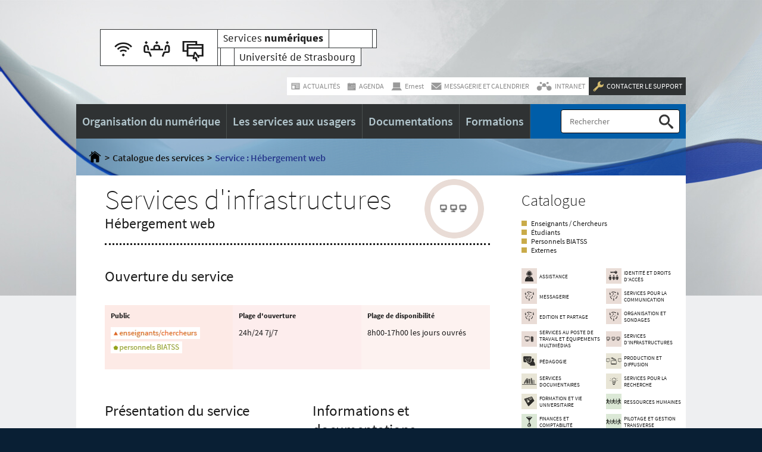

--- FILE ---
content_type: text/html; charset=utf-8
request_url: https://services-numeriques.unistra.fr/no/catalogue/service.html?tx_sncatalogueservices_pi1%5Bservice%5D=s-services_hebergementweb&cHash=24ef975e9288511cef9ccda09633ceef
body_size: 11663
content:
<!DOCTYPE html>
<html lang="fr-FR">
<head>

<meta charset="utf-8">
<!-- 
	This website is powered by TYPO3 - inspiring people to share!
	TYPO3 is a free open source Content Management Framework initially created by Kasper Skaarhoj and licensed under GNU/GPL.
	TYPO3 is copyright 1998-2016 of Kasper Skaarhoj. Extensions are copyright of their respective owners.
	Information and contribution at http://typo3.org/
-->

<base href="https://services-numeriques.unistra.fr">
<link rel="shortcut icon" href="/fileadmin/templates/DUN/services_numeriques/images/favicon-unistra-32px.png" type="image/png; charset=binary">
<link rel="icon" href="/fileadmin/templates/DUN/services_numeriques/images/favicon-unistra-32px.png" type="image/png; charset=binary">

<meta name="generator" content="TYPO3 CMS">
<meta name="viewport" content="width=device-width, initial-scale=1.0">


<link rel="stylesheet" type="text/css" href="typo3temp/compressor/merged-8ee2999f780bb3344ca6ab2dd0eba4a7-7a2215c3f7a5054ea1fb56b96af6e261.css.1642415639.gzip" media="all">



<script src="typo3temp/compressor/merged-c2dd1255d21ce9a9de9720c937ee1909-d5bc8f4b8bf9ae2b1ecd33a0b01c792e.js.1461569808.gzip" type="text/javascript"></script>


<link rel="alternate" type="application/rss+xml" title="Flux exhaustif : Actualités et Agenda" href="rss/flux-exhaustif/?type=100" /><link rel="alternate" type="application/rss+xml" title="Actualités des Services numériques" href="rss/actualites-des-services-numeriques/?type=100" /><link rel="alternate" type="application/rss+xml" title="Agenda complet des Services numériques" href="rss/agenda-complet-des-services-numeriques/?type=100" /><meta property="og:title" content="Service&nbsp;-&nbsp;Services numériques de l'Université de Strasbourg" /><meta property="og:description" content="
		Services d'infrastructuresHébergement webOuverture du service PublicPlage d'ouverturePlage de disponibilité      24h/24 7j/7    8h00-17h00 les jours ouvrés  Présentation du service  La plate-forme d'hébergement de sites web de la Direction du..." /><meta property="og:image" content="https://services-numeriques.unistra.fr/fileadmin/templates/DUN/services_numeriques/images/visuel-generique-grand.jpg" /><link rel="stylesheet" href="typo3conf/ext/perfectlightbox/res/css/slightbox.css" type="text/css" media="screen,projection" /><script type="text/javascript" src="typo3conf/ext/perfectlightbox/res/js/slimbox.2.0.4.yui.js"></script><script type="text/javascript">
	SlimboxOptions.resizeSpeed = 400;
	SlimboxOptions.overlayOpacity = 0.8;
	SlimboxOptions.loop = true;
	SlimboxOptions.allowSave = false;
	SlimboxOptions.slideshowAutoplay = false;
	SlimboxOptions.slideshowInterval = 5000;
	SlimboxOptions.slideshowAutoclose = true;
	SlimboxOptions.counterText = 'Image ###x### de ###y###';</script>
<title>Hébergement web - Services numériques de l'Université de Strasbourg</title>
</head>
<body>

<div id="body">
    <header id="header">
        <div id="logo_servnum">
            <div class="sun sun-gray-darker">
                <span class="sun-row sun-2x sun-float hidden-xs">
                    <a href="https://services-numeriques.unistra.fr" class="sun-cell sun-primary" data-sun-link="structure" title="Services numériques" aria-hidden="true">
                        <span class="sun-inner-cell"><i class="us us-wifi"></i> <i class="us us-meeting"></i> <i class="us us-windows"></i></span>
                    </a>
                </span>
                <span class="sun-row">
                    <a href="https://services-numeriques.unistra.fr" class="sun-cell sun-primary" data-sun-link="structure" title="Services numériques">
                        <span class="sun-inner-cell">Services <strong>numériques</strong></span>
                    </a>
                    <span class="sun-cell sun-empty-20 hidden-xs"></span>
                    <span class="sun-cell sun-empty-2"></span>
                </span>
                <span class="sun-row">
                    <span class="sun-cell sun-empty-1"></span>
                    <span class="sun-cell sun-empty-6"></span>
                    <a href="http://www.unistra.fr" class="sun-cell" data-sun-link="unistra" title="Université de Strasbourg">
                        <span class="sun-inner-cell">Université de Strasbourg</span>
                    </a>
                </span>
            </div>
        </div>
        
        <div id="wrapper_responsive">
            <div id="menubutton">
                <a>
                    <span class="icon-bar"></span>
                    <span class="icon-bar"></span>
                    <span class="icon-bar"></span>
                </a>
            </div>
            <nav id="menu_haut_responsive"><ul class="niv_1"><li class="niv_1"><span>Organisation du numérique</span><ul class="niv_2"><li class="niv_2"><a href="no/organisation-du-numerique/la-gouvernance-du-numerique.html">La gouvernance du numérique</a></li><li class="niv_2"><a href="no/organisation-du-numerique/schema-directeur-numerique-sdn.html">Schéma Directeur Numérique (SDN)</a></li><li class="niv_2"><a href="no/organisation-du-numerique/direction-du-numerique-dnum.html">Direction du Numérique (DNum)</a></li></ul></li><li class="niv_1"><span>Les services aux usagers</span><ul class="niv_2"><li class="niv_2"><a href="no/les-services-aux-usagers/datacenter.html">Datacenter</a></li><li class="niv_2"><a href="no/les-services-aux-usagers/hpc.html">Calcul scientifique</a></li><li class="niv_2"><a href="no/les-services-aux-usagers/centre-de-culture-numerique.html">Centre de Culture Numérique</a></li><li class="niv_2"><a href="no/les-services-aux-usagers/services-osiris.html">Services Osiris</a></li><li class="niv_2"><a href="no/les-services-aux-usagers/universites-numeriques-thematiques-unt.html">Universités Numériques Thématiques (UNT)</a></li><li class="niv_2"><a href="no/les-services-aux-usagers/engagements-marianne-sp.html">Engagements Marianne / SP+</a></li></ul></li><li class="niv_1"><span>Documentations</span><ul class="niv_2"><li class="niv_2"><a href="no/documentations/toutes-les-documentations.html">Toutes les documentations</a></li><li class="niv_2"><a href="no/documentations/toutes-les-documentations/services-dinfrastructure-et-reseau/service-wi-fi.html">Se connecter au Wi-Fi</a></li><li class="niv_2"><a href="no/documentations/toutes-les-documentations/pedagogie/plate-forme-pedagogique-moodle.html">Utiliser la plateforme Moodle</a></li><li class="niv_2"><a href="no/documentations/toutes-les-documentations/packs-de-documentations/guide-numerique-du-nouvel-arrivant.html">Guide numérique du nouvel arrivant</a></li></ul></li><li class="niv_1"><span>Formations</span><ul class="niv_2"><li class="niv_2"><a href="no/formations/formations-aux-outils-pedagogiques.html">Formations aux outils pédagogiques</a></li><li class="niv_2"><a href="no/formations/formations-du-centre-de-culture-numerique-ccn.html">Formations du Centre de Culture Numérique (CCN)</a></li><li class="niv_2"><a href="no/formations/formations-a-typo3.html">Formations à Typo3</a></li></ul></li></ul></nav>
        </div>
        
        <nav id="liens_importants"><ul><li id="lien_important_actualites"><a href="no/actualites.html"><span class="link-icon"></span><span class="link-text">ACTUALITÉS</span></a></li><li id="lien_important_agenda"><a href="no/agenda.html"><span class="link-icon"></span><span class="link-text">AGENDA</span></a></li><li id="lien_important_ent"><a href="no/ernest.html"><span class="link-icon"></span><span class="link-text">Ernest</span></a></li><li id="lien_important_messagerie"><a href="no/messagerie-et-calendrier.html"><span class="link-icon"></span><span class="link-text">MESSAGERIE ET CALENDRIER</span></a></li><li id="lien_important_intranet"><a href="no/intranet.html"><span class="link-icon"></span><span class="link-text">INTRANET</span></a></li><li id="lien_important_support"><a href="no/contacter-le-support.html"><span class="link-icon"></span><span class="link-text">CONTACTER LE SUPPORT</span></a><ul id="menu_support">
              <li class="formulaire"><a href="https://support.unistra.fr/">site du support</a></li>
              <li class="mail"><a href="mailto:support@unistra.fr">support@unistra.fr</a></li>
              <li class="telephone"><a href="tel:0368854321">03.68.8<span class="colored">5.43.21</span></a></li>
            </ul>
          </li></ul></nav>
        
        <div id="navbar">
            <nav id="menu_haut"><ul class="niv_1"><li class="niv_1"><span>Organisation du numérique</span><ul class="niv_2"><li class="niv_2"><a href="no/organisation-du-numerique/la-gouvernance-du-numerique.html">La gouvernance du numérique</a></li><li class="niv_2"><a href="no/organisation-du-numerique/schema-directeur-numerique-sdn.html">Schéma Directeur Numérique (SDN)</a></li><li class="niv_2"><a href="no/organisation-du-numerique/direction-du-numerique-dnum.html">Direction du Numérique (DNum)</a></li></ul></li><li class="niv_1"><span>Les services aux usagers</span><ul class="niv_2"><li class="niv_2"><a href="no/les-services-aux-usagers/datacenter.html">Datacenter</a></li><li class="niv_2"><a href="no/les-services-aux-usagers/hpc.html">Calcul scientifique</a></li><li class="niv_2"><a href="no/les-services-aux-usagers/centre-de-culture-numerique.html">Centre de Culture Numérique</a></li><li class="niv_2"><a href="no/les-services-aux-usagers/services-osiris.html">Services Osiris</a></li><li class="niv_2"><a href="no/les-services-aux-usagers/universites-numeriques-thematiques-unt.html">Universités Numériques Thématiques (UNT)</a></li><li class="niv_2"><a href="no/les-services-aux-usagers/engagements-marianne-sp.html">Engagements Marianne / SP+</a></li></ul></li><li class="niv_1"><span>Documentations</span><ul class="niv_2"><li class="niv_2"><a href="no/documentations/toutes-les-documentations.html">Toutes les documentations</a></li><li class="niv_2"><a href="no/documentations/toutes-les-documentations/services-dinfrastructure-et-reseau/service-wi-fi.html">Se connecter au Wi-Fi</a></li><li class="niv_2"><a href="no/documentations/toutes-les-documentations/pedagogie/plate-forme-pedagogique-moodle.html">Utiliser la plateforme Moodle</a></li><li class="niv_2"><a href="no/documentations/toutes-les-documentations/packs-de-documentations/guide-numerique-du-nouvel-arrivant.html">Guide numérique du nouvel arrivant</a></li></ul></li><li class="niv_1"><span>Formations</span><ul class="niv_2"><li class="niv_2"><a href="no/formations/formations-aux-outils-pedagogiques.html">Formations aux outils pédagogiques</a></li><li class="niv_2"><a href="no/formations/formations-du-centre-de-culture-numerique-ccn.html">Formations du Centre de Culture Numérique (CCN)</a></li><li class="niv_2"><a href="no/formations/formations-a-typo3.html">Formations à Typo3</a></li></ul></li></ul></nav>
            
            <div id="recherche"><section id="c4690" class="csc-default"><div class="tx-macinasearchbox-pi1">
		
<form id="tx-solr-search-form-pi-search" name="searchform" method="get" action="recherche.html" role="form">
  <input name="tx_indexedsearch[sword]" type="text" placeholder="Rechercher" id="inputText" class="form-control" name="tx_indexedsearch[sword]">
  <input type="hidden" value="0" name="tx_indexedsearch[_sections]">
  <input type="hidden" value="0" name="tx_indexedsearch[pointer]">
  <input type="hidden" value="0" name="tx_indexedsearch[ext]">
  <input type="hidden" value="0" name="tx_indexedsearch[lang]">
</form>

	</div>
	</section></div>
        </div>
        
        <div id="ariane"><a href="no.html" title="Accueil"><img src="fileadmin/templates/DUN/services_numeriques/images/home.png" width="23" height="21"   alt="Accueil" ></a><span class="separateur">&gt;</span>Catalogue des services<span class="separateur">&gt;</span><span class="current">Service&nbsp;: Hébergement web</span></div>
    </header>
    
    <div id="contenu">
        <article id="centre">
            
            
            
            
            <!--TYPO3SEARCH_begin--><section id="c2695" class="csc-default"><div class="tx-sncatalogueservices-pi1">
		<div id="service-entete"><div id="service-titres"><div class="famille">Services d'infrastructures</div><h1>Hébergement web</h1></div><div id="service-logo-famille"><div class="services_infra"></div></div></div><h2 class="ouverture-service">Ouverture du service</h2><table class="ouverture-service"><tr><th class="public">Public</th><th class="ouverture">Plage d'ouverture</th><th class="disponibilite">Plage de disponibilité</th></tr><tr><td class="public"><ul><li class="enseignants"><img src="fileadmin/upload/Services_numeriques/Documents/icones-utilisateurs/enseignants-chercheurs.gif" alt="Enseignants / Chercheurs"></li><li class="personnels"><img src="fileadmin/upload/Services_numeriques/Documents/icones-utilisateurs/biatss.gif" alt="Personnels BIATSS"></li></ul></td><td class="ouverture"><ul><li>24h/24 7j/7</li></ul></td><td class="disponibilite"><ul><li>8h00-17h00 les jours ouvrés</li></ul></td></tr></table><div class="infos-service"><div class="dontsplit"><h2 id="presentation_du_service">Présentation du service</h2><p><em>La plate-forme d'hébergement de sites web de la Direction du Numérique permet à tout acteur de la communauté de l'enseignement et de la recherche strasbourgeoise, de trouver un lieu pour installer un site web dans de bonnes conditions de <strong>disponibilité</strong> et de <strong>sécurité</strong>, et avec une grande <strong>souplesse</strong> d'utilisation.</em><br><em>Actuellement, plusieurs centaines de sites web sont installés sur la plate-forme.</em></p><h2>Périmètre du service</h2><p>Les prestations fournies par la Direction du Numérique se limitent à l'hébergement des sites web.<br>La création d'un site et la mise à jour du contenu (documents et applications web) est à la charge des propriétaires, via un responsable éditorial et un webmestre technique attitré, ce dernier devant notamment s'engager à faire les mises à jour rapidement en cas de faille de sécurité dans une application web.</p><h2>Disponibilité, sécurité</h2><p>Une très haute disponibilité des sites web est assurée par l'utilisation de deux serveurs physiques localisés sur deux sites géographiques différents, fonctionnant en mode actif/actif. Cela permet d'une part une répartition de la charge, et donc d'absorber un plus grand nombre de requêtes, et d'autre part, une protection accrue contre un sinistre éventuel ou une coupure de l'accès réseau sur un des sites géographiques. La sécurité des données (pages web, bases de données) est encore plus élevée grâce à l'utilisation de baies de disque dédoublées et répliquées en temps réel. De plus, des sauvegardes automatiques et quotidiennes permettent de remonter par défaut jusqu'à un mois en arrière dans le temps.</p><h2>Environnement</h2><p>L'environnement par défaut pour un site web est au standard LAMP, avec les dernières versions de Linux, Apache, MySQL et PHP. Un accès à une interface de gestion des éventuelles bases de données est de plus automatiquement proposé (phpMyAdmin).</p><h2>Lisibilité</h2><p>La lisibilité des sites est accrue par l'utilisation par défaut d'un nom de domaine lié à l'activité du monde de l'enseignement et de la recherche (*.unistra.fr). Il est possible d'utiliser tout autre nom de domaine, à partir du moment ou le domaine est hébergé par la Direction du Numérique.</p></div><div class="dontsplit"><h2 id="acces_au_service">Accès au service</h2><p>Pour bénéficier d'un hébergement web il est indispensable de nous faire parvenir une convention d'hébergement. Un responsable éditorial et un webmestre technique doivent être indiqués.</p><p>Remplir les formulaires suivants :</p><ul><li><a href="https://seafile.unistra.fr/f/02a33d2b01cd415e9c77/?dl=1">ouverture de compte</a></li> <li><a href="https://seafile.unistra.fr/f/5bab230b223b44ec930e/?dl=1">déclaration de l'administrateur de sites web</a></li> <li><a href="https://seafile.unistra.fr/f/207afab2616f494a8f81/?dl=1">charte de bon usage de l'informatique à l'université</a></li></ul><p>Les formulaires doivent être datés, signés et tamponnés.</p><p> </p><p>L'hébergement de sites web à la Direction du Numérique est gratuit pour l'ensemble de l'Université de Strasbourg (enseignement - recherche). Si vous ne pouvez pas bénéficier de cette gratuité il vous faut établir un bon de commande en indiquant dans le champ désignation :</p><p><br><em>Forfait hébergement de site web.</em></p><p> </p><p>Adresser le bon de commande et les formulaires par mail au support informatique 24h/24: <a href="mailto:support@unistra.fr">support@unistra.fr</a>.</p><ul><li>via le formulaire de demande de service ( <a href="http://support.unistra.fr">http://support.unistra.fr</a> )</li> <li>par courriel ( support@unistra.fr )</li></ul><p>      Ou par téléphone de 7h45 à 17h du lundi au vendredi au 54321</p></div><div class="dontsplit"><h2 id="informations_et_documentations">Informations et documentations</h2>
                                        <ul><li>La charte de bon usage de l'informatique du réseau OSIRIS est disponible <a href="https://seafile.unistra.fr/f/207afab2616f494a8f81/?dl=1">ici</a>.</li> <li>La charte Renater est disponible <a href="https://www.renater.fr/wp-content/uploads/2022/01/charte-de-bon-usage-de-linformatique-et-du-reseau-renater.pdf">ici</a>.</li></ul></div><div class="dontsplit"><h2 id="fonctionnalites">Fonctionnalités</h2><ul><li>Environnement standard LAMP (Linux, Apache, MySQL et PHP)</li> <li>Chaque site web peut posséder sa propre adresse IP sur demande, si cela se justifie techniquement.</li> <li>Chaque site web est doté de sa propre installation du logiciel AWStats, qui permet de consulter avec une grande souplesse les statistiques issus des journaux d'Apache.</li></ul></div><div class="dontsplit"><h2 id="demandes_associees_au_service">Demandes associées</h2><ul><li>Création d'un hébergement de site</li> <li>Modification d'un hébergement de site</li></ul></div><div class="dontsplit"><h2 id="responsabilites_de_l_utilisateur">Responsabilités de l'utilisateur</h2><ul><li>La gestion du contenu des sites et la mise à jour des applications installées sont de la responsabilité et à la charge de l'utilisateur.</li> <li>L'utilisation du service doit se faire dans le respect de la <a href="https://seafile.unistra.fr/f/207afab2616f494a8f81/?dl=1">charte Osiris</a>.</li></ul></div><div class="dontsplit"><h2 id="engagements_et_niveaux_de_service">Engagements et niveaux de service</h2><p>Réactivité</p><ul><li>Mise à disposition d'un site simple dans les 5 jours ouvrés dès réception de la convention d'hébergement.</li></ul><p>Disponibilité et capacité</p><ul><li>Plateforme d'hébergement redondante en haute disponibilité.</li> <li>Espace de stockage maximum par site hébergé : 10 Go.</li></ul></div><div class="dontsplit"><h2 id="tarification">Tarification</h2><ul><li>Gratuité pour toute l'Unistra (enseignement - recherche).</li> <li>Autres entités : le forfait d'hébergement d'un site web est de 300€ HT par an.</li></ul></div></div>

	</div>
	</section><!--TYPO3SEARCH_end-->
            
            <aside>
                <section id="partage">        <ul>
            <li>
                <a class="popup_partage" href="https://twitter.com/share?url=https%3A%2F%2Fservices-numeriques.unistra.fr%2Fno%2Fcatalogue%2Fservice.html%3Ftx_sncatalogueservices_pi1%255Bservice%255D%3Ds-services_hebergementweb%26cHash%3D24ef975e9288511cef9ccda09633ceef&amp;text=%22Service%22" title="Partager cette page sur Twitter (ouverture dans une nouvelle fenêtre)">
                    <span class="link-icon fa fa-twitter">
                    </span>
                    <span class="link-text">
                        Partager cette page sur Twitter
                    </span>
                </a>
            </li>
            <li>
                <a class="popup_partage" href="https://www.facebook.com/sharer.php?u=https%3A%2F%2Fservices-numeriques.unistra.fr%2Fno%2Fcatalogue%2Fservice.html%3Ftx_sncatalogueservices_pi1%255Bservice%255D%3Ds-services_hebergementweb%26cHash%3D24ef975e9288511cef9ccda09633ceef" title="Partager cette page sur Facebook (ouverture dans une nouvelle fenêtre)">
                    <span class="link-icon fa fa-facebook">
                    </span>
                    <span class="link-text">
                        Partager cette page sur Facebook
                    </span>
                </a>
            </li>
            <li>
                <a class="popup_partage" href="https://plus.google.com/share?url=https%3A%2F%2Fservices-numeriques.unistra.fr%2Fno%2Fcatalogue%2Fservice.html%3Ftx_sncatalogueservices_pi1%255Bservice%255D%3Ds-services_hebergementweb%26cHash%3D24ef975e9288511cef9ccda09633ceef&amp;hl=fr" title="Partager cette page sur Google + (ouverture dans une nouvelle fenêtre)">
                    <span class="link-icon fa fa-google-plus">
                    </span>
                    <span class="link-text">
                        Partager cette page sur Google +
                    </span>
                </a>
            </li>
        </ul></section>
                
                
            </aside>
        </article><aside id="droite">
            
            
            
            
            
            
            <section id="bloc_catalogue"><h1>Catalogue</h1><section id="c2691" class="csc-default"><ul class="profils"> <li class="profil"><a href="no/catalogue.html" class="enseignants">Enseignants / Chercheurs</a></li> <li class="profil"><a href="no/catalogue.html" class="etudiants">&Eacute;tudiants</a></li> <li class="profil"><a href="no/catalogue.html" class="personnels">Personnels BIATSS</a></li> <li class="profil"><a href="no/catalogue.html" class="externes">Externes</a></li> </ul></section><section id="c2693" class="csc-default"><div class="tx-sncatalogueservices-pi1">
		<div id="catalogcontainer"><ul id="families"><li class="family famid1 block1 assistance"><div><div class="familylogo"></div><div class="familyname">Assistance</div></div><ul class="familyservices"><li class="service etudiants enseignants personnels"><a href="no/catalogue/service.html?tx_sncatalogueservices_pi1%5Bservice%5D=s-services_assistanceauxutilisateurs&cHash=d025b7145b776c5bdfb8ea6aebcc9013">Assistance aux utilisateurs</a></li></ul></li><li class="family famid2 block1 gestion_identite"><div><div class="familylogo"></div><div class="familyname">Identité et droits d'accès</div></div><ul class="familyservices"><li class="service etudiants enseignants personnels"><a href="no/catalogue/service.html?tx_sncatalogueservices_pi1%5Bservice%5D=s-services_gestiondescomptes&cHash=7c1731247797238af929a42f1b200661">Gestion des comptes</a></li><li class="service enseignants personnels"><a href="no/catalogue/service.html?tx_sncatalogueservices_pi1%5Bservice%5D=s-services_gestiondesgroupes&cHash=1ad7483d1c91919b2303f9f69323a3b2">Gestion des groupes</a></li></ul></li><li class="family famid3 block1 outils"><div><div class="familylogo"></div><div class="familyname">Messagerie</div></div><ul class="familyservices"><li class="service etudiants enseignants personnels"><a href="no/catalogue/service.html?tx_sncatalogueservices_pi1%5Bservice%5D=s-services_listesdediffusion&cHash=dee2e3a0d2dbfe2d92c9cf7cd100e259">Listes de diffusion</a></li><li class="service etudiants enseignants personnels externes"><a href="no/catalogue/service.html?tx_sncatalogueservices_pi1%5Bservice%5D=s-services_messagerie&cHash=d6862ec91b849119bd92c5bf80fc057a">Messagerie et Agenda</a></li><li class="service etudiants enseignants personnels"><a href="no/catalogue/service.html?tx_sncatalogueservices_pi1%5Bservice%5D=s-services_messagerieinstantanee&cHash=3911e8f25abe9585a07e30b39c234733">Messagerie instantanée</a></li></ul></li><li class="family famid4 block1 outils"><div><div class="familylogo"></div><div class="familyname">Services pour la communication</div></div><ul class="familyservices"><li class="service etudiants enseignants personnels"><a href="no/catalogue/service.html?tx_sncatalogueservices_pi1%5Bservice%5D=s-services_enst&cHash=8771092d0347a8f3b748cbbaf6189a91">Environnement Numérique et social de Travail</a></li><li class="service etudiants enseignants"><a href="no/catalogue/service.html?tx_sncatalogueservices_pi1%5Bservice%5D=s-services_forumentraideuniversitaire&cHash=06749085825e6af1515f96ed82438ac8">Forums d'entraide</a></li><li class="service enseignants personnels"><a href="no/catalogue/service.html?tx_sncatalogueservices_pi1%5Bservice%5D=s-services_telephonie&cHash=294006d107b97b74681db6f2e163a94b">Téléphonie fixe</a></li><li class="service etudiants enseignants personnels externes"><a href="no/catalogue/service.html?tx_sncatalogueservices_pi1%5Bservice%5D=s-services_visio-conference&cHash=ea7b329ead1bd7f2ecf4055e012a674f">Visioconférence</a></li><li class="service enseignants personnels"><a href="no/catalogue/service.html?tx_sncatalogueservices_pi1%5Bservice%5D=s-services_webconference&cHash=4e44f37da5db633e934fa4191a72f486">Web conférence</a></li></ul></li><li class="family famid5 block1 outils"><div><div class="familylogo"></div><div class="familyname">Edition et partage</div></div><ul class="familyservices"><li class="service enseignants personnels externes"><a href="no/catalogue/service.html?tx_sncatalogueservices_pi1%5Bservice%5D=s-services_ged&cHash=51176cf86870ca04ed919947bcd50ad0">Gestion électronique des documents</a></li><li class="service etudiants enseignants personnels"><a href="no/catalogue/service.html?tx_sncatalogueservices_pi1%5Bservice%5D=s-services_wiki&cHash=ac49b303c42d03f12073e9643492896c">Outil d'édition et de publication collaboratives</a></li><li class="service etudiants enseignants personnels externes"><a href="no/catalogue/service.html?tx_sncatalogueservices_pi1%5Bservice%5D=s-services_synchronisationetpartagedefichiers&cHash=c4734f211c0b1a1864ca63f1544c642e">Stockage, synchronisation et partage de fichiers</a></li></ul></li><li class="family famid6 block1 outils"><div><div class="familylogo"></div><div class="familyname">Organisation et sondages</div></div><ul class="familyservices"><li class="service etudiants enseignants personnels"><a href="no/catalogue/service.html?tx_sncatalogueservices_pi1%5Bservice%5D=s-services_enquetesondages&cHash=4818302610d278d9b939fd200b72605d">Enquête et Sondages</a></li><li class="service enseignants personnels"><a href="no/catalogue/service.html?tx_sncatalogueservices_pi1%5Bservice%5D=s-services_outildegestiondesdemandes&cHash=6354892e7cfa6c8652661bb1371f74de">Outils de gestion des demandes</a></li></ul></li><li class="family famid7 block1 services_poste"><div><div class="familylogo"></div><div class="familyname">Services au poste de travail et équipements multimédias</div></div><ul class="familyservices"><li class="service enseignants personnels"><a href="no/catalogue/service.html?tx_sncatalogueservices_pi1%5Bservice%5D=s-services_achatslogiciels&cHash=87ebc4d1d1a2c34fe5a3bcba19dbb0a7">Achats Logiciels</a></li><li class="service enseignants personnels"><a href="no/catalogue/service.html?tx_sncatalogueservices_pi1%5Bservice%5D=s-services_affichagepublic&cHash=3091e1bbbaac3a7d465b37820b6c488b">Affichage Public</a></li><li class="service etudiants enseignants personnels"><a href="no/catalogue/service.html?tx_sncatalogueservices_pi1%5Bservice%5D=s-services_equipementsetlogistiquemultimedia&cHash=879db8d992c654bf721402e6e3091bda">Equipements et logistique multimédia</a></li><li class="service enseignants personnels"><a href="no/catalogue/service.html?tx_sncatalogueservices_pi1%5Bservice%5D=s-services_gestiondupostedetravail&cHash=922155270c3e95f4fa6486ec1c8e2d17">Gestion du poste de travail</a></li><li class="service enseignants personnels"><a href="no/catalogue/service.html?tx_sncatalogueservices_pi1%5Bservice%5D=s-services_hebergementdedonneesutilisateur&cHash=d8df75a650898d58da3f7b0abd4e95a0">Hébergement de données utilisateur</a></li><li class="service etudiants enseignants personnels"><a href="no/catalogue/service.html?tx_sncatalogueservices_pi1%5Bservice%5D=s-services_imprimantecopieursetperipheriques&cHash=7c867626211556195a72777c15d35998">Imprimante, copieurs et périphériques</a></li><li class="service enseignants personnels"><a href="no/catalogue/service.html?tx_sncatalogueservices_pi1%5Bservice%5D=s-services_priseenchargedeslogicielsstandards&cHash=72e1e8c505e6f7c189482954f09a67a4">Prise en charge des logiciels standards</a></li><li class="service enseignants personnels"><a href="no/catalogue/service.html?tx_sncatalogueservices_pi1%5Bservice%5D=s-services_telephoniemobile&cHash=263b44e06bb19b46d8875f275f8ce339">Téléphonie mobile</a></li></ul></li><li class="family famid8 block1 services_infra"><div><div class="familylogo"></div><div class="familyname">Services d'infrastructures</div></div><ul class="familyservices"><li class="service etudiants enseignants personnels externes"><a href="no/catalogue/service.html?tx_sncatalogueservices_pi1%5Bservice%5D=s-services_gestiondelinfrastructuredaccesreseaudistantvpn&cHash=89980cd0892636015f8aa330cdd165f1">Connectivité au réseau distant (VPN)</a></li><li class="service etudiants enseignants personnels externes"><a href="no/catalogue/service.html?tx_sncatalogueservices_pi1%5Bservice%5D=s-services_gestiondinfrastructureswifi&cHash=525b13a5d892350b65966a95c5922ec4">Connectivité au réseau Wi-Fi</a></li><li class="service enseignants personnels"><a href="no/catalogue/service.html?tx_sncatalogueservices_pi1%5Bservice%5D=s-services_hebergementdinfrastructures&cHash=bb4d759a04bc63530781a7e5997b68d7">Datacenter Hébergement</a></li><li class="service enseignants personnels"><a href="no/catalogue/service.html?tx_sncatalogueservices_pi1%5Bservice%5D=s-services_hebergementweb&cHash=24ef975e9288511cef9ccda09633ceef">Hébergement web</a></li><li class="service enseignants personnels externes"><a href="no/catalogue/service.html?tx_sncatalogueservices_pi1%5Bservice%5D=s-services_iaas&cHash=b74bee4dceb62b880042011359a284f6">IaaS</a></li><li class="service enseignants personnels externes"><a href="no/catalogue/service.html?tx_sncatalogueservices_pi1%5Bservice%5D=s-services_sauvegardededonnees&cHash=54d23ef5fc0becd91f09b56c78823113">Sauvegarde de données</a></li></ul></li><li class="family famid9 block2 pedago"><div><div class="familylogo"></div><div class="familyname">Pédagogie</div></div><ul class="familyservices"><li class="service enseignants"><a href="no/catalogue/service.html?tx_sncatalogueservices_pi1%5Bservice%5D=s-services_antiplagiat&cHash=3428f02cfca0b05df8aa2bdbf4a195f3">Anti-plagiat</a></li><li class="service etudiants enseignants personnels externes"><a href="no/catalogue/service.html?tx_sncatalogueservices_pi1%5Bservice%5D=s-services_centredeculturenumerique&cHash=5696939f700fe9ca3faa5028a3795254">Centre de Culture Numérique</a></li><li class="service etudiants enseignants personnels externes"><a href="no/catalogue/service.html?tx_sncatalogueservices_pi1%5Bservice%5D=s-services_gedpedagogique&cHash=c5a6f65ae59e0e7182c31a24b7d23e21">GED Pédagogique</a></li><li class="service enseignants"><a href="no/catalogue/service.html?tx_sncatalogueservices_pi1%5Bservice%5D=s-services_lectureoptiquedeformulairesqcm&cHash=1ed67472ebab9a940bd7f4ff815edacd">Lecture optique de formulaires QCM</a></li><li class="service etudiants enseignants"><a href="no/catalogue/service.html?tx_sncatalogueservices_pi1%5Bservice%5D=s-services_plateformepedagogique&cHash=3f244b445af5a3a8cdca1154e78e920a">Plate forme pédagogique</a></li><li class="service etudiants enseignants"><a href="no/catalogue/service.html?tx_sncatalogueservices_pi1%5Bservice%5D=s-services_plateformedecertificationc2i%3A&cHash=0df15bfd9295cefc355b41f5f16d6706">Plate-forme de certification PIX</a></li><li class="service etudiants enseignants personnels externes"><a href="no/catalogue/service.html?tx_sncatalogueservices_pi1%5Bservice%5D=s-services_gestiondessallesdeformation&cHash=ef6b2ce74da36e248278590c8660b888">Salles de ressources et de formations</a></li><li class="service etudiants enseignants"><a href="no/catalogue/service.html?tx_sncatalogueservices_pi1%5Bservice%5D=s-services_serveurdapplications&cHash=abb70a57aaa642941a3c7a0585e30dc8">Serveur d'applications</a></li><li class="service etudiants enseignants"><a href="no/catalogue/service.html?tx_sncatalogueservices_pi1%5Bservice%5D=s-services_supportspedagogiquesaudiovisuels&cHash=6338ff99cb93a96554ba10e45932ffbe">Supports pédagogiques audio-visuels</a></li></ul></li><li class="family famid10 block2 production"><div><div class="familylogo"></div><div class="familyname">Production et Diffusion</div></div><ul class="familyservices"><li class="service enseignants personnels"><a href="no/catalogue/service.html?tx_sncatalogueservices_pi1%5Bservice%5D=s-services_accompagnementalaredactiondedocumentationutilisateur&cHash=c900b379fa992eb77a2d687f86c1741b">Accompagnement à la rédaction de documentation utilisateur</a></li><li class="service enseignants personnels"><a href="no/catalogue/service.html?tx_sncatalogueservices_pi1%5Bservice%5D=s-services_conceptiondesitewebtypo3&cHash=02245d6ca606dd6f5c45e8f42f22f309">Conception web (TYPO3)</a></li><li class="service etudiants enseignants personnels"><a href="no/catalogue/service.html?tx_sncatalogueservices_pi1%5Bservice%5D=s-services_realisationetproductionaudiovisuelle&cHash=0cfafde85cd41fa6797dd2dcd2419096">Réalisation et production audiovisuelle</a></li></ul></li><li class="family famid11 block2 services_doc"><div><div class="familylogo"></div><div class="familyname">Services documentaires</div></div><ul class="familyservices"><li class="service etudiants enseignants personnels externes"><a href="no/catalogue/service.html?tx_sncatalogueservices_pi1%5Bservice%5D=s-services_archivesouvertes&cHash=87d6b144877eadba68aabd5013dbdb6e">Archives ouvertes</a></li><li class="service etudiants enseignants personnels externes"><a href="no/catalogue/service.html?tx_sncatalogueservices_pi1%5Bservice%5D=s-services_bibliothequenumerique&cHash=cc29350459ea19f04b01d1ffb622bc57">Bibliothèque numérique patrimoniale</a></li><li class="service etudiants enseignants personnels externes"><a href="no/catalogue/service.html?tx_sncatalogueservices_pi1%5Bservice%5D=s-services_catalogueetpret&cHash=378216f7377835574b65035735b5619f">Catalogue et prêt</a></li><li class="service etudiants enseignants personnels"><a href="no/catalogue/service.html?tx_sncatalogueservices_pi1%5Bservice%5D=s-services_ressourceselectroniques&cHash=19532f94374d8bd5df68e86ffb3bbc33">Ressources électroniques</a></li><li class="service etudiants enseignants personnels externes"><a href="no/catalogue/service.html?tx_sncatalogueservices_pi1%5Bservice%5D=s-services_thesesetmemoiresenligne&cHash=ab6ab97f57e344062ea340ce47ace73a">Thèses et Mémoires</a></li></ul></li><li class="family famid12 block2 recherche"><div><div class="familylogo"></div><div class="familyname">Services pour la recherche</div></div><ul class="familyservices"><li class="service etudiants enseignants personnels externes"><a href="no/catalogue/service.html?tx_sncatalogueservices_pi1%5Bservice%5D=s-services_calculscientifique&cHash=8fbac77a3893036b26e2fd117569b446">Calcul scientifique</a></li><li class="service etudiants enseignants personnels externes"><a href="no/catalogue/service.html?tx_sncatalogueservices_pi1%5Bservice%5D=s-services_partageetvalorisationdesdonneesdelarecherche&cHash=38781361afb3ba9b8a38faf86d8828bc">Partage et valorisation des données de la recherche</a></li></ul></li><li class="family famid13 block2 etudiant"><div><div class="familylogo"></div><div class="familyname">Formation et vie universitaire</div></div><ul class="familyservices"><li class="service etudiants enseignants personnels externes"><a href="no/catalogue/service.html?tx_sncatalogueservices_pi1%5Bservice%5D=s-services_inscriptionauxactivitessportives&cHash=bc9620ea4a31de524a069d2b7be06f1f">Activités sportives</a></li><li class="service etudiants enseignants personnels externes"><a href="no/catalogue/service.html?tx_sncatalogueservices_pi1%5Bservice%5D=s-services_alumnis&cHash=17dd97d3ef2a3460b8711de854cd1454">Alumni</a></li><li class="service etudiants"><a href="no/catalogue/service.html?tx_sncatalogueservices_pi1%5Bservice%5D=s-services_candidatures&cHash=135c52fa66a31a05a740ca20956bf03d">Candidatures</a></li><li class="service etudiants enseignants personnels"><a href="no/catalogue/service.html?tx_sncatalogueservices_pi1%5Bservice%5D=s-services_emploidutemps&cHash=60dddfb0ec9483a50390462aa8e5f6d1">Emplois du temps</a></li><li class="service etudiants"><a href="no/catalogue/service.html?tx_sncatalogueservices_pi1%5Bservice%5D=s-services_examensetnotes&cHash=0f057d422f1c61c218ba04ca22a08063">Examens et notes</a></li><li class="service etudiants enseignants personnels"><a href="no/catalogue/service.html?tx_sncatalogueservices_pi1%5Bservice%5D=s-services_formationdoctorale&cHash=a26e95241d7686d1c241554b744c21ef">Formation doctorale</a></li><li class="service etudiants personnels"><a href="no/catalogue/service.html?tx_sncatalogueservices_pi1%5Bservice%5D=s-services_inscriptions&cHash=b3df6bda687cc5b794d0c14392b9fdb9">Inscriptions</a></li><li class="service etudiants"><a href="no/catalogue/service.html?tx_sncatalogueservices_pi1%5Bservice%5D=s-services_libreserviceetudiant&cHash=fd7724f711a355fd52720851f7f787ef">Libre-service étudiant</a></li><li class="service etudiants enseignants personnels externes"><a href="no/catalogue/service.html?tx_sncatalogueservices_pi1%5Bservice%5D=s-services_mobiliteetudiante&cHash=e478c0a746581bbc9e85a3ce9e5bca37">Mobilité étudiante</a></li><li class="service etudiants enseignants personnels externes"><a href="no/catalogue/service.html?tx_sncatalogueservices_pi1%5Bservice%5D=s-services_presentationdeloffredeformation&cHash=b7a3160dd6d4d5e4937c01bc252894a0">Offre de formation</a></li><li class="service etudiants enseignants personnels"><a href="no/catalogue/service.html?tx_sncatalogueservices_pi1%5Bservice%5D=s-services_stage&cHash=40a2aa964c846e11ca29b3db74e56f8f">Stages</a></li></ul></li><li class="family famid14 block4 gestion_rh"><div><div class="familylogo"></div><div class="familyname">Ressources humaines</div></div><ul class="familyservices"><li class="service enseignants personnels"><a href="no/catalogue/service.html?tx_sncatalogueservices_pi1%5Bservice%5D=s-services_congesdetempsdetravail&cHash=b90d6e0730cdba4ef8c5024d9d14b749">Congés et temps de travail</a></li><li class="service enseignants personnels"><a href="no/catalogue/service.html?tx_sncatalogueservices_pi1%5Bservice%5D=s-services_dossierpersonnel&cHash=795a5702e81b3058a8fc654a5ce42787">Dossier personnel</a></li><li class="service personnels"><a href="no/catalogue/service.html?tx_sncatalogueservices_pi1%5Bservice%5D=s-services_paie&cHash=df93738f002217b3fb5a54e68faff9f7">Paie</a></li><li class="service enseignants personnels externes"><a href="no/catalogue/service.html?tx_sncatalogueservices_pi1%5Bservice%5D=s-services_recrutementetconcours&cHash=769b010b4be8188b87027195fe816f4b">Recrutement</a></li></ul></li><li class="family fam block4 finances"><div><div class="familylogo"></div><div class="familyname">Finances et comptabilité</div></div><ul class="familyservices"></ul></li><li class="family famid15 block4 gestion_rh"><div><div class="familylogo"></div><div class="familyname">Pilotage et gestion transverse</div></div><ul class="familyservices"><li class="service etudiants enseignants personnels externes"><a href="no/catalogue/service.html?tx_sncatalogueservices_pi1%5Bservice%5D=s-services_annuaire_carnet_adresses&cHash=2a1eda8ffd6cb07afb2c90867aacc5f8">Annuaires</a></li><li class="service etudiants enseignants personnels externes"><a href="no/catalogue/service.html?tx_sncatalogueservices_pi1%5Bservice%5D=s-services_cartemultiservices&cHash=cd9622e1342da6553622b962a68504e9">Carte pass campus</a></li><li class="service personnels"><a href="no/catalogue/service.html?tx_sncatalogueservices_pi1%5Bservice%5D=s-services_outilstransverses&cHash=32cacdaa330e2f4f386ec7d71ce3a501">Outils transverses</a></li><li class="service enseignants personnels"><a href="no/catalogue/service.html?tx_sncatalogueservices_pi1%5Bservice%5D=s-services_gestiondesheurescomplementaires&cHash=d29fc072a8568fb534fa093a172c4a36">Services d'enseignement</a></li></ul></li><li class="family famid16 block4 patrimoine"><div><div class="familylogo"></div><div class="familyname">Patrimoine et logistique</div></div><ul class="familyservices"><li class="service etudiants enseignants personnels externes"><a href="no/catalogue/service.html?tx_sncatalogueservices_pi1%5Bservice%5D=s-services_cap&cHash=9285f4cd5a3f11316e9992f45ad1dd62">Contrôle d'accès des personnes</a></li><li class="service etudiants enseignants personnels externes"><a href="no/catalogue/service.html?tx_sncatalogueservices_pi1%5Bservice%5D=s-services_gestiondessalles&cHash=30b6f4311ca616becb695b43fc058be5">Gestion des salles</a></li><li class="service personnels"><a href="no/catalogue/service.html?tx_sncatalogueservices_pi1%5Bservice%5D=s-services_gestion_technique_de_batiments&cHash=f3873f24117276baf692d65cdedefe5f">Gestion technique de bâtiments</a></li></ul></li><li class="family famid17 block3 conseil"><div><div class="familylogo"></div><div class="familyname">Conseil et expertise</div></div><ul class="familyservices"><li class="service personnels"><a href="no/catalogue/service.html?tx_sncatalogueservices_pi1%5Bservice%5D=s-services_amenagementdespacesnumeriques&cHash=00ef1dfcc81570d127e248012b1b7038">Aménagement d'espaces numériques</a></li><li class="service etudiants enseignants personnels"><a href="no/catalogue/service.html?tx_sncatalogueservices_pi1%5Bservice%5D=s-services_conseilsurlestechnologiesetusagesinnovants&cHash=f3b882ad659879bc5013326faa276732">Conseil sur les technologies et usages innovants et/ou spécifiques</a></li><li class="service etudiants enseignants personnels externes"><a href="no/catalogue/service.html?tx_sncatalogueservices_pi1%5Bservice%5D=s-services_securite&cHash=e5ea63422393e846506ff5b340bd8fcc">Sécurité</a></li></ul></li></ul></div>

	</div>
	</section></section>
            
            <section id="bloc_infos"><!--TYPO3SEARCH_begin--><h1>Infos</h1><section id="c2694" class="csc-default"><p class="bodytext">Si vous ne trouvez pas la r&eacute;ponse &agrave; votre probl&egrave;me,<b> contactez le support</b> :</p><ul> <li><strong>via l'assistance guid&eacute;e</strong><br /><a href="http://support.unistra.fr" title="Support">http://support.unistra.fr</a></li> <li><strong>par courriel</strong><br /><a href="&#109;&#97;&#105;&#108;&#116;&#111;&#58;&#115;&#117;&#112;&#112;&#111;&#114;&#116;&#64;&#117;&#110;&#105;&#115;&#116;&#114;&#97;&#46;&#102;&#114;" title="Support">support@unistra.fr</a></li> <li><strong>par t&eacute;l&eacute;phone</strong> au 03.68.85.43.21 (54321 en interne) du lundi au vendredi de 7h45 &agrave; 17h, en dehors : <ul> <li>des deux premi&egrave;res semaines d'ao&ucirc;t (horaires all&eacute;g&eacute;s) : de 9h &agrave; 17h</li> <li>de la p&eacute;riode de rentr&eacute;e universitaire (horaires renforc&eacute;s) : de 7h45 &agrave; 18h</li> <li>des cong&eacute;s de fin d'ann&eacute;e civile (deux semaines de fermeture)</li> </ul> </li> </ul></section><!--TYPO3SEARCH_end--></section>
            
            <section id="bloc_agenda"><h1><a href="no/agenda.html"><span class="link-icon"></span><span class="link-text">Agenda</span></a></h1><section id="c3934" class="csc-default">        <p class="noevents">Aucun évènement à afficher.</p></section></section>
            
            <section id="bloc_actualites"><h1><a href="no/actualites.html"><span class="link-icon"></span><span class="link-text">Actualités</span></a></h1><section id="c3933" class="csc-default">        <p class="nonews">Aucune actualité à afficher.</p></section></section>
        </aside>

        <div class="both">
        </div>
    </div>

    <footer id="footer">
        <div class="wrapper">
            <div id="contenu_footer">
                <nav id="menu_bas"><ul class="niv_1"><li class="niv_1"><span>Organisation du numérique</span><ul class="niv_2"><li class="niv_2"><a href="no/organisation-du-numerique/la-gouvernance-du-numerique.html">La gouvernance du numérique</a></li><li class="niv_2"><a href="no/organisation-du-numerique/schema-directeur-numerique-sdn.html">Schéma Directeur Numérique (SDN)</a></li><li class="niv_2"><a href="no/organisation-du-numerique/direction-du-numerique-dnum.html">Direction du Numérique (DNum)</a></li></ul></li><li class="niv_1"><span>Les services aux usagers</span><ul class="niv_2"><li class="niv_2"><a href="no/les-services-aux-usagers/datacenter.html">Datacenter</a></li><li class="niv_2"><a href="no/les-services-aux-usagers/hpc.html">Calcul scientifique</a></li><li class="niv_2"><a href="no/les-services-aux-usagers/centre-de-culture-numerique.html">Centre de Culture Numérique</a></li><li class="niv_2"><a href="no/les-services-aux-usagers/services-osiris.html">Services Osiris</a></li><li class="niv_2"><a href="no/les-services-aux-usagers/universites-numeriques-thematiques-unt.html">Universités Numériques Thématiques (UNT)</a></li><li class="niv_2"><a href="no/les-services-aux-usagers/engagements-marianne-sp.html">Engagements Marianne / SP+</a></li></ul></li><li class="niv_1"><span>Documentations</span><ul class="niv_2"><li class="niv_2"><a href="no/documentations/toutes-les-documentations.html">Toutes les documentations</a></li><li class="niv_2"><a href="no/documentations/toutes-les-documentations/services-dinfrastructure-et-reseau/service-wi-fi.html">Se connecter au Wi-Fi</a></li><li class="niv_2"><a href="no/documentations/toutes-les-documentations/pedagogie/plate-forme-pedagogique-moodle.html">Utiliser la plateforme Moodle</a></li><li class="niv_2"><a href="no/documentations/toutes-les-documentations/packs-de-documentations/guide-numerique-du-nouvel-arrivant.html">Guide numérique du nouvel arrivant</a></li></ul></li><li class="niv_1"><span>Formations</span><ul class="niv_2"><li class="niv_2"><a href="no/formations/formations-aux-outils-pedagogiques.html">Formations aux outils pédagogiques</a></li><li class="niv_2"><a href="no/formations/formations-du-centre-de-culture-numerique-ccn.html">Formations du Centre de Culture Numérique (CCN)</a></li><li class="niv_2"><a href="no/formations/formations-a-typo3.html">Formations à Typo3</a></li></ul></li></ul></nav>
                
                <div id="mentions">
                    <p>Services Numériques - 2016 - Tous droits réservés - Réalisé par la Direction du numérique (DNum)<span id="liens_mentions">&nbsp;-&nbsp;<a href="no/plan-du-site.html">Plan du site</a>&nbsp;-&nbsp;<a href="no/comite-editorial.html">Comité éditorial</a>&nbsp;-&nbsp;<a href="no/mentions-legales.html">Mentions légales</a>&nbsp;-&nbsp;<a href="no/credits.html">Crédits</a></span></p>
                </div>
            </div>
        </div>
        
        <div id="bandeau_bas">
        </div>
    </footer>
</div>

<div id="bandeau_unistra"></div>

<!-- Matomo -->
<script type="text/javascript">
  var _paq = window._paq = window._paq || [];
  /* tracker methods like "setCustomDimension" should be called before "trackPageView" */
  _paq.push(['trackPageView']);
  _paq.push(['enableLinkTracking']);
  (function() {
    var u="https://webomat.unistra.fr/";
    _paq.push(['setTrackerUrl', u+'matomo.php']);
    _paq.push(['setSiteId', '93']);
    var d=document, g=d.createElement('script'), s=d.getElementsByTagName('script')[0];
    g.async=true; g.src=u+'matomo.js'; s.parentNode.insertBefore(g,s);
  })();
</script>
<!-- End Matomo Code -->

<script src="typo3temp/compressor/merged-2a80ecb0dd5fb06e6a6b6b30a33c0200-8375060a02fbfb7297613afc1d7d98b1.js.1525880571.gzip" type="text/javascript"></script>


</body>
</html>

--- FILE ---
content_type: text/css
request_url: https://services-numeriques.unistra.fr/typo3temp/compressor/merged-8ee2999f780bb3344ca6ab2dd0eba4a7-7a2215c3f7a5054ea1fb56b96af6e261.css.1642415639.gzip
body_size: 19731
content:
@charset"UTF-8";
.tx-felogin-pi1 label{display:block}
.tx-indexedsearch .tx-indexedsearch-browsebox LI{display:inline;margin-right:5px}
.tx-indexedsearch .tx-indexedsearch-searchbox INPUT.tx-indexedsearch-searchbox-button{width:100px}
.tx-indexedsearch .tx-indexedsearch-searchbox INPUT.tx-indexedsearch-searchbox-sword{width:150px}
.tx-indexedsearch .tx-indexedsearch-whatis{margin-top:10px;margin-bottom:5px}
.tx-indexedsearch .tx-indexedsearch-whatis .tx-indexedsearch-sw{font-weight:bold;font-style:italic}
.tx-indexedsearch .tx-indexedsearch-noresults{text-align:center;font-weight:bold}
.tx-indexedsearch .tx-indexedsearch-res TD.tx-indexedsearch-descr{font-style:italic}
.tx-indexedsearch .tx-indexedsearch-res .tx-indexedsearch-descr .tx-indexedsearch-redMarkup{color:red}
.tx-indexedsearch .tx-indexedsearch-res .tx-indexedsearch-info{background:#eeeeee}
.tx-indexedsearch .tx-indexedsearch-res .tx-indexedsearch-secHead{margin-top:20px;margin-bottom:5px}
.tx-indexedsearch .tx-indexedsearch-res .tx-indexedsearch-secHead H2{margin-top:0px;margin-bottom:0px}
.tx-indexedsearch .tx-indexedsearch-res .tx-indexedsearch-secHead TD{background:#cccccc;vertical-align:middle}
.tx-indexedsearch .tx-indexedsearch-res .noResume{color:#666666}
.tx-indexedsearch .tx-indexedsearch-category{background:#cccccc;font-size:16px;font-weight:bold}
.tx-indexedsearch .res-tmpl-css{clear:both;margin-bottom:1em}
.tx-indexedsearch .searchbox-tmpl-css LABEL{margin-right:1em;width:10em;float:left}
.tx-indexedsearch .result-count-tmpl-css,.tx-indexedsearch .percent-tmpl-css{letter-spacing:0;font-weight:normal;margin-top:-1.2em;float:right}
.tx-indexedsearch .info-tmpl-css dt,.tx-indexedsearch dl.info-tmpl-css dd{float:left}
.tx-indexedsearch .info-tmpl-css dd.item-mtime{float:none}
.tx-indexedsearch .info-tmpl-css dd.item-path{float:none}
.csc-header-alignment-center{text-align:center}
.csc-header-alignment-right{text-align:right}
.csc-header-alignment-left{text-align:left}
div.csc-textpic-responsive,div.csc-textpic-responsive *{-moz-box-sizing:border-box;-webkit-box-sizing:border-box;box-sizing:border-box}
div.csc-textpic,div.csc-textpic div.csc-textpic-imagerow,ul.csc-uploads li{overflow:hidden}
div.csc-textpic .csc-textpic-imagewrap table{border-collapse:collapse;border-spacing:0}
div.csc-textpic .csc-textpic-imagewrap table tr td{padding:0;vertical-align:top}
div.csc-textpic .csc-textpic-imagewrap figure,div.csc-textpic figure.csc-textpic-imagewrap{margin:0;display:table}
figcaption.csc-textpic-caption{display:table-caption}
.csc-textpic-caption{text-align:left;caption-side:bottom}
div.csc-textpic-caption-c .csc-textpic-caption,.csc-textpic-imagewrap .csc-textpic-caption-c{text-align:center}
div.csc-textpic-caption-r .csc-textpic-caption,.csc-textpic-imagewrap .csc-textpic-caption-r{text-align:right}
div.csc-textpic-caption-l .csc-textpic-caption,.csc-textpic-imagewrap .csc-textpic-caption-l{text-align:left}
div.csc-textpic div.csc-textpic-imagecolumn{float:left}
div.csc-textpic-border div.csc-textpic-imagewrap img{border:2px solid black;padding:0px 0px}
div.csc-textpic .csc-textpic-imagewrap img{border:none;display:block}
div.csc-textpic .csc-textpic-imagewrap .csc-textpic-image{margin-bottom:10px}
div.csc-textpic .csc-textpic-imagewrap .csc-textpic-imagerow-last .csc-textpic-image{margin-bottom:0}
div.csc-textpic-imagecolumn,td.csc-textpic-imagecolumn .csc-textpic-image{margin-right:10px}
div.csc-textpic-imagecolumn.csc-textpic-lastcol,td.csc-textpic-imagecolumn.csc-textpic-lastcol .csc-textpic-image{margin-right:0}
div.csc-textpic-intext-left .csc-textpic-imagewrap,div.csc-textpic-intext-left-nowrap .csc-textpic-imagewrap{margin-right:10px}
div.csc-textpic-intext-right .csc-textpic-imagewrap,div.csc-textpic-intext-right-nowrap .csc-textpic-imagewrap{margin-left:10px}
div.csc-textpic-center .csc-textpic-imagewrap,div.csc-textpic-center figure.csc-textpic-imagewrap{overflow:hidden}
div.csc-textpic-center .csc-textpic-center-outer{position:relative;float:right;right:50%}
div.csc-textpic-center .csc-textpic-center-inner{position:relative;float:right;right:-50%}
div.csc-textpic-right .csc-textpic-imagewrap{float:right}
div.csc-textpic-right div.csc-textpic-text{clear:right}
div.csc-textpic-left .csc-textpic-imagewrap{float:left}
div.csc-textpic-left div.csc-textpic-text{clear:left}
div.csc-textpic-intext-left .csc-textpic-imagewrap{float:left}
div.csc-textpic-intext-right .csc-textpic-imagewrap{float:right}
div.csc-textpic-intext-right-nowrap .csc-textpic-imagewrap{float:right}
div.csc-textpic-intext-left-nowrap .csc-textpic-imagewrap{float:left}
div.csc-textpic div.csc-textpic-imagerow-last,div.csc-textpic div.csc-textpic-imagerow-none div.csc-textpic-last{margin-bottom:0}
.csc-textpic-intext-left ol,.csc-textpic-intext-left ul{padding-left:40px;overflow:auto}
ul.csc-uploads{padding:0}
ul.csc-uploads li{list-style:none outside none;margin:1em 0}
ul.csc-uploads img{float:left;margin-right:1em;vertical-align:top}
ul.csc-uploads span{display:block}
ul.csc-uploads span.csc-uploads-fileName{text-decoration:underline}
table.contenttable-color-1{background-color:#EDEBF1}
table.contenttable-color-2{background-color:#F5FFAA}
table.contenttable-color-240{background-color:black}
table.contenttable-color-241{background-color:white}
table.contenttable-color-242{background-color:#333333}
table.contenttable-color-243{background-color:gray}
table.contenttable-color-244{background-color:silver}
.news-single-rightbox,.news-single-imgcaption,.news-latest-date,.news-latest-morelink,.news-latest-category,.news-list-category,.news-list-author,.news-list-imgcaption,.news-list-date,.news-list-browse,.news-amenu-container,.news-catmenu{font-size:10px}
.news-latest-container HR.clearer,.news-list-container HR.clearer,.news-list2-container HR.clearer,.news-list3-container HR.clearer,.news-single-item HR.cl-left,.news-single-item HR.cl-right{clear:right;height:1px;border:none;padding:0;margin:0}
.news-list2-container HR.clearer,.news-list3-container HR.clearer{clear:both}
.news-single-item HR.cl-left{clear:left}
.news-latest-container{padding:10px}
.news-latest-gotoarchive{padding:3px;margin:3px;background-color:#f3f3f3}
.news-latest-container H2{padding:0 0 2px 0;margin:0}
.news-latest-item{padding:3px;margin:0}
.news-latest-item IMG{margin:0 5px 5px 0;float:left;border:none}
.news-latest-category IMG{float:none;border:none;margin:0px}
.news-latest-item>p{margin:0;padding:0}
.news-list-container{padding:10px 0}
.news-list-item{padding:0 0 10px 0}
.news-list-container H2{margin:0px}
.news-list-date{float:right;display:block;padding-left:10px}
.news-list-imgcaption{padding:3px 3px 0 0}
.news-list-container IMG{float:right;margin:0 2px 5px 5px;border:none}
.news-list-category IMG{float:none;border:none;margin:0px}
.news-list-morelink{padding-left:5px}
.news-list2-container,.news-list3-container{padding:0 0 10px 0}
.news-list2-container,.news-list3-container{background:#e5e5e5}
.news-list3-item,.list2-subdiv-hdr{background:#f1f1f1}
.news-list2-container .hdr-left,.news-list2-container .hdr-right,.news-list3-container .list3-left,.news-list3-container .list3-right{width:48%;float:left;padding:5px}
.news-list2-container .sub-left,.news-list2-container .sub-middle,.news-list2-container .sub-right{width:31%;float:left;padding:5px}
.news-list3-item{padding:5px}
.news-list3-item,.list3-subdiv,.list2-subdiv{border-top:5px solid #fff}
.news-list2-container IMG{float:right;margin:0 2px 5px 5px;border:none}
.news-list3-container IMG{float:left;margin:0 5px 5px 2px;border:none}
.news-list-browse{text-align:center;margin-bottom:20px}
.activeLinkWrap{font-weight:bold}
.disabledLinkWrap{color:#999}
.disabledLinkWrap,.browseLinksWrap a,.activeLinkWrap{padding:0 1px}
.news-single-item{padding:5px;margin-bottom:5px}
.news-single-img{float:right;margin:10px 0 0 10px;padding:0}
.news-single-img img{border:none}
.news-single-imgcaption{padding:1px 0 3px 0;margin:0}
.news-single-rightbox{float:right;width:160px;text-align:right;clear:both}
.news-single-backlink{padding:10px}
.news-single-additional-info{margin-top:15px;padding:3px;clear:both}
.news-single-related,.news-single-files,.news-single-links{margin:0;margin-bottom:3px;padding:3px}
.news-single-related DD,.news-single-links DD,.news-single-files DD{margin-left:20px}
.news-single-related DT,.news-single-links DT,.news-single-files DT{font-weight:bold;margin-left:5px}
.news-single-files DD A{padding:0 3px}
.sv-img-big img,.sv-img-small img{border:none}
.sv-img-big{float:right;padding:10px 0 2px 10px}
.sv-img-small-wrapper{padding:15px 0}
.sv-img-small{float:left;padding:0 10px 10px 0}
.news-amenu-container{width:165px;padding:0;margin-left:10px}
.news-amenu-container LI{padding-bottom:1px}
.news-amenu-container LI:hover{background-color:#f3f3f3}
.news-amenu-container UL{padding:0;margin:0;margin-top:5px;list-style-type:none}
.news-amenu-item-year{font-weight:bold;margin-top:10px;padding:2px;background-color:#f3f3f3}
.amenu-act{background:#fff;font-weight:bold}
.news-catmenu{padding:10px}
ul.tree{list-style:none;margin:0;padding:0;clear:both}
ul.tree A{text-decoration:none}
ul.tree A.pm{cursor:pointer}
ul.tree img{vertical-align:middle}
ul.tree ul{list-style:none;margin:0;padding:0;padding-left:17px}
ul.tree ul li{list-style:none;margin:0;padding:0;line-height:10px;white-space:nowrap}
ul.tree ul li.expanded ul{background:transparent url('../../typo3/gfx/ol/line.gif') repeat-y top left}
ul.tree ul li.last>ul{background:none}
ul.tree li.active,ul.tree ul li.active{background-color:#ebebeb !important}
ul.tree li.active ul,ul.tree ul li.active ul{background-color:#f7f3ef}
.level1{padding:1px;padding-left:10px;background-color:#ebf8bf;border-left:1px solid #666;border-top:1px solid #666}
.level2{padding:1px;padding-left:10px;background-color:#ddf393;border-left:1px solid #666}
.level3{padding:1px;padding-left:10px;background-color:#cae46e;border-left:1px solid #666;border-top:1px solid #666}
.level4{padding:1px;padding-left:10px;background-color:#b0cb51;border-left:1px solid #666}
@font-face{font-family:'Unistra A';src:url('../../fileadmin/cdn/unistra-font/1.0.0/fonts/UnistraA-Italic.eot');src:url('../../fileadmin/cdn/unistra-font/1.0.0/fonts/UnistraA-Italic.eot?#iefix') format('embedded-opentype'),url('../../fileadmin/cdn/unistra-font/1.0.0/fonts/UnistraA-Italic.woff2') format('woff2'),url('../../fileadmin/cdn/unistra-font/1.0.0/fonts/UnistraA-Italic.woff') format('woff'),url('../../fileadmin/cdn/unistra-font/1.0.0/fonts/UnistraA-Italic.svg') format('svg');font-weight:400;font-style:italic}
@font-face{font-family:'Unistra A';src:url('../../fileadmin/cdn/unistra-font/1.0.0/fonts/UnistraA-Regular.eot');src:url('../../fileadmin/cdn/unistra-font/1.0.0/fonts/UnistraA-Regular.eot?#iefix') format('embedded-opentype'),url('../../fileadmin/cdn/unistra-font/1.0.0/fonts/UnistraA-Regular.woff2') format('woff2'),url('../../fileadmin/cdn/unistra-font/1.0.0/fonts/UnistraA-Regular.woff') format('woff'),url('../../fileadmin/cdn/unistra-font/1.0.0/fonts/UnistraA-Regular.svg') format('svg');font-weight:400;font-style:normal}
@font-face{font-family:'Unistra A';src:url('../../fileadmin/cdn/unistra-font/1.0.0/fonts/UnistraA-Bold.eot');src:url('../../fileadmin/cdn/unistra-font/1.0.0/fonts/UnistraA-Bold.eot?#iefix') format('embedded-opentype'),url('../../fileadmin/cdn/unistra-font/1.0.0/fonts/UnistraA-Bold.woff2') format('woff2'),url('../../fileadmin/cdn/unistra-font/1.0.0/fonts/UnistraA-Bold.woff') format('woff'),url('../../fileadmin/cdn/unistra-font/1.0.0/fonts/UnistraA-Bold.svg') format('svg');font-weight:700;font-style:normal}
@font-face{font-family:'Unistra A';src:url('../../fileadmin/cdn/unistra-font/1.0.0/fonts/UnistraA-BoldItalic.eot');src:url('../../fileadmin/cdn/unistra-font/1.0.0/fonts/UnistraA-BoldItalic.eot?#iefix') format('embedded-opentype'),url('../../fileadmin/cdn/unistra-font/1.0.0/fonts/UnistraA-BoldItalic.woff2') format('woff2'),url('../../fileadmin/cdn/unistra-font/1.0.0/fonts/UnistraA-BoldItalic.woff') format('woff'),url('../../fileadmin/cdn/unistra-font/1.0.0/fonts/UnistraA-BoldItalic.svg') format('svg');font-weight:700;font-style:italic}
@font-face{font-family:'Unistra C';src:url('../../fileadmin/cdn/unistra-font/1.0.0/fonts/UnistraC-Italic.eot');src:url('../../fileadmin/cdn/unistra-font/1.0.0/fonts/UnistraC-Italic.eot?#iefix') format('embedded-opentype'),url('../../fileadmin/cdn/unistra-font/1.0.0/fonts/UnistraC-Italic.woff2') format('woff2'),url('../../fileadmin/cdn/unistra-font/1.0.0/fonts/UnistraC-Italic.woff') format('woff'),url('../../fileadmin/cdn/unistra-font/1.0.0/fonts/UnistraC-Italic.svg') format('svg');font-weight:400;font-style:italic}
@font-face{font-family:'Unistra C';src:url('../../fileadmin/cdn/unistra-font/1.0.0/fonts/UnistraC-Regular.eot');src:url('../../fileadmin/cdn/unistra-font/1.0.0/fonts/UnistraC-Regular.eot?#iefix') format('embedded-opentype'),url('../../fileadmin/cdn/unistra-font/1.0.0/fonts/UnistraC-Regular.woff2') format('woff2'),url('../../fileadmin/cdn/unistra-font/1.0.0/fonts/UnistraC-Regular.woff') format('woff'),url('../../fileadmin/cdn/unistra-font/1.0.0/fonts/UnistraC-Regular.svg') format('svg');font-weight:400;font-style:normal}
@font-face{font-family:'Unistra C';src:url('../../fileadmin/cdn/unistra-font/1.0.0/fonts/UnistraC-Bold.eot');src:url('../../fileadmin/cdn/unistra-font/1.0.0/fonts/UnistraC-Bold.eot?#iefix') format('embedded-opentype'),url('../../fileadmin/cdn/unistra-font/1.0.0/fonts/UnistraC-Bold.woff2') format('woff2'),url('../../fileadmin/cdn/unistra-font/1.0.0/fonts/UnistraC-Bold.woff') format('woff'),url('../../fileadmin/cdn/unistra-font/1.0.0/fonts/UnistraC-Bold.svg') format('svg');font-weight:700;font-style:normal}
@font-face{font-family:'Unistra C';src:url('../../fileadmin/cdn/unistra-font/1.0.0/fonts/UnistraC-BoldItalic.eot');src:url('../../fileadmin/cdn/unistra-font/1.0.0/fonts/UnistraC-BoldItalic.eot?#iefix') format('embedded-opentype'),url('../../fileadmin/cdn/unistra-font/1.0.0/fonts/UnistraC-BoldItalic.woff2') format('woff2'),url('../../fileadmin/cdn/unistra-font/1.0.0/fonts/UnistraC-BoldItalic.woff') format('woff'),url('../../fileadmin/cdn/unistra-font/1.0.0/fonts/UnistraC-BoldItalic.svg') format('svg');font-weight:700;font-style:italic}
@font-face{font-family:'Unistra Symbol';src:url('../../fileadmin/cdn/unistra-symbol/1.0.1/fonts/unistrasymbol-webfont.eot?v=1.0.0');src:url('../../fileadmin/cdn/unistra-symbol/1.0.1/fonts/unistrasymbol-webfont.eot?#iefix&v=1.0.0') format("embedded-opentype"),url('../../fileadmin/cdn/unistra-symbol/1.0.1/fonts/unistrasymbol-webfont.woff2?v=1.0.0') format("woff2"),url('../../fileadmin/cdn/unistra-symbol/1.0.1/fonts/unistrasymbol-webfont.woff?v=1.0.0') format("woff"),url('../../fileadmin/cdn/unistra-symbol/1.0.1/fonts/unistrasymbol-webfont.ttf?v=1.0.0') format("truetype");font-weight:normal;font-style:normal}
.us{display:inline-block;font:normal normal normal 18px/1"Unistra Symbol";font-size:inherit;text-rendering:auto;-webkit-font-smoothing:antialiased;-moz-osx-font-smoothing:grayscale}
.us-lg{font-size:1.33333em;line-height:0.75em;vertical-align:-15%}
.us-2x{font-size:2em}
.us-3x{font-size:3em}
.us-4x{font-size:4em}
.us-5x{font-size:5em}
.us-fw{width:1.28571em;text-align:center}
.us-ul{padding-left:0;margin-left:2.14286em;list-style-type:none}
.us-ul>li{position:relative}
.us-li{position:absolute;left:-2.14286em;width:2.14286em;top:0.14286em;text-align:center}
.us-li.us-lg{left:-1.85714em}
.us-border{padding:.2em .25em .15em;border:solid 0.08em #eee;border-radius:.1em}
.us-pull-left{float:left}
.us-pull-right{float:right}
.us.us-pull-left{margin-right:.3em}
.us.us-pull-right{margin-left:.3em}
.us-spin{-webkit-animation:us-spin 2s infinite linear;animation:us-spin 2s infinite linear}
.us-pulse{-webkit-animation:us-spin 1s infinite steps(8);animation:us-spin 1s infinite steps(8)}
@-webkit-keyframes us-spin{0%{-webkit-transform:rotate(0deg);transform:rotate(0deg)}
100%{-webkit-transform:rotate(359deg);transform:rotate(359deg)}
}
@keyframes us-spin{0%{-webkit-transform:rotate(0deg);transform:rotate(0deg)}
100%{-webkit-transform:rotate(359deg);transform:rotate(359deg)}
}
.us-rotate-90{-ms-filter:"progid:DXImageTransform.Microsoft.BasicImage(rotation=1)";-webkit-transform:rotate(90deg);-ms-transform:rotate(90deg);transform:rotate(90deg)}
.us-rotate-180{-ms-filter:"progid:DXImageTransform.Microsoft.BasicImage(rotation=2)";-webkit-transform:rotate(180deg);-ms-transform:rotate(180deg);transform:rotate(180deg)}
.us-rotate-270{-ms-filter:"progid:DXImageTransform.Microsoft.BasicImage(rotation=3)";-webkit-transform:rotate(270deg);-ms-transform:rotate(270deg);transform:rotate(270deg)}
.us-flip-horizontal{-ms-filter:"progid:DXImageTransform.Microsoft.BasicImage(rotation=0, mirror=1)";-webkit-transform:scale(-1,1);-ms-transform:scale(-1,1);transform:scale(-1,1)}
.us-flip-vertical{-ms-filter:"progid:DXImageTransform.Microsoft.BasicImage(rotation=2, mirror=1)";-webkit-transform:scale(1,-1);-ms-transform:scale(1,-1);transform:scale(1,-1)}
:root .us-rotate-90,:root .us-rotate-180,:root .us-rotate-270,:root .us-flip-horizontal,:root .us-flip-vertical{filter:none}
.us-stack{position:relative;display:inline-block;width:2em;height:2em;line-height:2em;vertical-align:middle}
.us-stack-1x,.us-stack-2x{position:absolute;left:0;width:100%;text-align:center}
.us-stack-1x{line-height:inherit}
.us-stack-2x{font-size:2em}
.us-inverse{color:#fff}
.us-arrow:before{content:"Ò"}
.us-arrow-o:before{content:"Ó"}
.us-arrow-bottom:before{content:"4"}
.us-arrow-bottom-left:before{content:"0"}
.us-arrow-bottom-right:before{content:"9"}
.us-arrow-left:before{content:"1"}
.us-arrows-h:before{content:"5"}
.us-arrow-right:before{content:"3"}
.us-arrow-top:before{content:"2"}
.us-arrows-v:before{content:"6"}
.us-arrow-top-left:before{content:"7"}
.us-arrow-top-right:before{content:"8"}
.us-bar-chart:before{content:"W"}
.us-bicycle:before{content:"J"}
.us-book:before{content:"Ü"}
.us-book-o:before{content:"Ú"}
.us-book-open:before{content:"æ"}
.us-book-open-o:before{content:"å"}
.us-books:before{content:"ß"}
.us-books-o:before{content:"Û"}
.us-bus:before{content:"F"}
.us-bus-lg:before{content:"G"}
.us-bus-sm:before{content:"E"}
.us-calendar:before{content:"±"}
.us-camera:before{content:"·"}
.us-check:before{content:"»"}
.us-code:before{content:"´"}
.us-comment:before{content:"b"}
.us-comment-alt-o:before{content:"d"}
.us-comment-o:before{content:"c"}
.us-comments-alt-o:before{content:"e"}
.us-comments-o:before{content:"f"}
.us-computer:before{content:"N"}
.us-diploma:before{content:"¿"}
.us-downstairs:before{content:"/"}
.us-duo:before{content:"$"}
.us-duo-lift:before{content:","}
.us-edit:before{content:"á"}
.us-edit-alt:before{content:"à"}
.us-envelope-o:before{content:"°"}
.us-envelope-open:before{content:"¯"}
.us-file:before{content:"Ø"}
.us-file-o:before{content:"Ö"}
.us-files:before,.us-files-o:before{content:"Ù"}
.us-focus:before{content:"?"}
.us-follow-link:before{content:"Ô"}
.us-globe:before{content:"È"}
.us-globe-half:before{content:"Ç"}
.us-health:before{content:"Â"}
.us-heart:before{content:"h"}
.us-heart-beat:before{content:"Á"}
.us-id-card-o:before{content:"j"}
.us-lift:before{content:"-"}
.us-lightbulb-o:before{content:"g"}
.us-line-chart:before{content:"V"}
.us-man:before{content:'"'}
.us-man-left:before{content:")"}
.us-man-right:before{content:"'"}
.us-map-marker:before{content:"@"}
.us-meeting:before{content:"Y"}
.us-meeting-lg:before{content:"Z"}
.us-meeting-sm:before{content:"X"}
.us-no-drink:before{content:"ì"}
.us-no-drink-alt:before{content:"é"}
.us-no-food:before{content:"ê"}
.us-no-smoking:before{content:"ë"}
.us-notebook:before{content:"ã"}
.us-notebook-open:before{content:"ä"}
.us-pad:before{content:"O"}
.us-pad-touch:before{content:"Q"}
.us-phone:before{content:"P"}
.us-plug:before{content:"T"}
.us-plug-left:before{content:"R"}
.us-plug-right:before{content:"S"}
.us-plus:before{content:";"}
.us-screen:before{content:"M"}
.us-search:before{content:"<"}
.us-search-alt:before{content:"="}
.us-search-file:before{content:">"}
.us-molecule:before,.us-share:before{content:"è"}
.us-silence:before{content:"í"}
.us-summary:before{content:"ç"}
.us-tandem:before{content:"K"}
.us-team:before{content:"&"}
.us-television:before{content:"L"}
.us-ticket:before{content:"¸"}
.us-times:before{content:":"}
.us-tram:before{content:"H"}
.us-tram-lg:before{content:"I"}
.us-trio:before{content:"%"}
.us-truck:before{content:"C"}
.us-truck-lg:before{content:"D"}
.us-truck-sm:before{content:"B"}
.us-unbox:before{content:"®"}
.us-upstairs:before{content:"."}
.us-volume-up:before{content:"^"}
.us-volume:before{content:"_"}
.us-volume-down:before{content:"`"}
.us-wheelchair:before{content:"#"}
.us-wheelchair-lift:before{content:"+"}
.us-wheelchair-o:before{content:"A"}
.us-wifi:before{content:"]"}
.us-wifi-sm:before{content:"\\"}
.us-wifi-xs:before{content:"["}
.us-windows:before{content:"¶"}
.us-woman:before{content:"!"}
.us-woman-left:before{content:"*"}
.us-woman-right:before{content:"("}
.sr-only{position:absolute;width:1px;height:1px;padding:0;margin:-1px;overflow:hidden;clip:rect(0,0,0,0);border:0}
.sr-only-focusable:active,.sr-only-focusable:focus{position:static;width:auto;height:auto;margin:0;overflow:visible;clip:auto}
html{font-family:sans-serif;
-ms-text-size-adjust:100%;
-webkit-text-size-adjust:100%;
}
body{margin:0}
article,aside,details,figcaption,figure,footer,header,hgroup,main,menu,nav,section,summary{display:block}
audio,canvas,progress,video{display:inline-block;
vertical-align:baseline;
}
audio:not([controls]){display:none;height:0}
[hidden],template{display:none}
a{background-color:transparent}
a:active,a:hover{outline:0}
abbr[title]{border-bottom:1px dotted}
b,strong{font-weight:bold}
dfn{font-style:italic}
h1{font-size:2em;margin:0.67em 0}
mark{background:#ff0;color:#000}
small{font-size:80%}
sub,sup{font-size:75%;line-height:0;position:relative;vertical-align:baseline}
sup{top:-0.5em}
sub{bottom:-0.25em}
img{border:0}
svg:not(:root){overflow:hidden}
figure{margin:1em 40px}
hr{-moz-box-sizing:content-box;box-sizing:content-box;height:0}
pre{overflow:auto}
code,kbd,pre,samp{font-family:monospace,monospace;font-size:1em}
button,input,optgroup,select,textarea{color:inherit;
font:inherit;
margin:0;
}
button{overflow:visible}
button,select{text-transform:none}
button,html input[type="button"],
input[type="reset"],input[type="submit"]{-webkit-appearance:button;
cursor:pointer;
}
button[disabled],html input[disabled]{cursor:default}
button::-moz-focus-inner,input::-moz-focus-inner{border:0;padding:0}
input{line-height:normal}
input[type="checkbox"],input[type="radio"]{box-sizing:border-box;
padding:0;
}
input[type="number"]::-webkit-inner-spin-button,input[type="number"]::-webkit-outer-spin-button{height:auto}
input[type="search"]{-webkit-appearance:textfield;
-moz-box-sizing:content-box;-webkit-box-sizing:content-box;
box-sizing:content-box}
input[type="search"]::-webkit-search-cancel-button,input[type="search"]::-webkit-search-decoration{-webkit-appearance:none}
fieldset{border:1px solid #c0c0c0;margin:0 2px;padding:0.35em 0.625em 0.75em}
legend{border:0;
padding:0;
}
textarea{overflow:auto}
optgroup{font-weight:bold}
table{border-collapse:collapse;border-spacing:0}
td,th{padding:0}
@font-face{font-family:'Source Sans Pro';font-style:normal;font-weight:200;src:local('Source Sans Pro ExtraLight'),local('SourceSansPro-ExtraLight'),url(https://fonts.gstatic.com/s/sourcesanspro/v9/toadOcfmlt9b38dHJxOBGEMbjGELOEJD5J8DUmxkO-A.ttf) format('truetype')}
@font-face{font-family:'Source Sans Pro';font-style:normal;font-weight:300;src:local('Source Sans Pro Light'),local('SourceSansPro-Light'),url(https://fonts.gstatic.com/s/sourcesanspro/v9/toadOcfmlt9b38dHJxOBGMw1o1eFRj7wYC6JbISqOjY.ttf) format('truetype')}
@font-face{font-family:'Source Sans Pro';font-style:normal;font-weight:400;src:local('Source Sans Pro'),local('SourceSansPro-Regular'),url(https://fonts.gstatic.com/s/sourcesanspro/v9/ODelI1aHBYDBqgeIAH2zlNzbP97U9sKh0jjxbPbfOKg.ttf) format('truetype')}
@font-face{font-family:'Source Sans Pro';font-style:normal;font-weight:600;src:local('Source Sans Pro Semibold'),local('SourceSansPro-Semibold'),url(https://fonts.gstatic.com/s/sourcesanspro/v9/toadOcfmlt9b38dHJxOBGNNE-IuDiR70wI4zXaKqWCM.ttf) format('truetype')}
@font-face{font-family:'Source Sans Pro';font-style:normal;font-weight:700;src:local('Source Sans Pro Bold'),local('SourceSansPro-Bold'),url(https://fonts.gstatic.com/s/sourcesanspro/v9/toadOcfmlt9b38dHJxOBGLsbIrGiHa6JIepkyt5c0A0.ttf) format('truetype')}
@font-face{font-family:'FontAwesome';src:url('../../fileadmin/templates/DUN/services_numeriques/font-awesome/fonts/fontawesome-webfont.eot?v=4.4.0');src:url('../../fileadmin/templates/DUN/services_numeriques/font-awesome/fonts/fontawesome-webfont.eot?#iefix&v=4.4.0') format('embedded-opentype'),url('../../fileadmin/templates/DUN/services_numeriques/font-awesome/fonts/fontawesome-webfont.woff2?v=4.4.0') format('woff2'),url('../../fileadmin/templates/DUN/services_numeriques/font-awesome/fonts/fontawesome-webfont.woff?v=4.4.0') format('woff'),url('../../fileadmin/templates/DUN/services_numeriques/font-awesome/fonts/fontawesome-webfont.ttf?v=4.4.0') format('truetype'),url('../../fileadmin/templates/DUN/services_numeriques/font-awesome/fonts/fontawesome-webfont.svg?v=4.4.0#fontawesomeregular') format('svg');font-weight:normal;font-style:normal}
.fa{display:inline-block;font:normal normal normal 14px/1 FontAwesome;font-size:inherit;text-rendering:auto;-webkit-font-smoothing:antialiased;-moz-osx-font-smoothing:grayscale}
.fa-lg{font-size:1.33333333em;line-height:.75em;vertical-align:-15%}
.fa-2x{font-size:2em}
.fa-3x{font-size:3em}
.fa-4x{font-size:4em}
.fa-5x{font-size:5em}
.fa-fw{width:1.28571429em;text-align:center}
.fa-ul{padding-left:0;margin-left:2.14285714em;list-style-type:none}
.fa-ul>li{position:relative}
.fa-li{position:absolute;left:-2.14285714em;width:2.14285714em;top:.14285714em;text-align:center}
.fa-li.fa-lg{left:-1.85714286em}
.fa-border{padding:.2em .25em .15em;border:solid .08em #eee;border-radius:.1em}
.fa-pull-left{float:left}
.fa-pull-right{float:right}
.fa.fa-pull-left{margin-right:.3em}
.fa.fa-pull-right{margin-left:.3em}
.pull-right{float:right}
.pull-left{float:left}
.fa.pull-left{margin-right:.3em}
.fa.pull-right{margin-left:.3em}
.fa-spin{-webkit-animation:fa-spin 2s infinite linear;animation:fa-spin 2s infinite linear}
.fa-pulse{-webkit-animation:fa-spin 1s infinite steps(8);animation:fa-spin 1s infinite steps(8)}
@-webkit-keyframes fa-spin{0%{-webkit-transform:rotate(0deg);transform:rotate(0deg)}
100%{-webkit-transform:rotate(359deg);transform:rotate(359deg)}
}
@keyframes fa-spin{0%{-webkit-transform:rotate(0deg);transform:rotate(0deg)}
100%{-webkit-transform:rotate(359deg);transform:rotate(359deg)}
}
.fa-rotate-90{filter:progid:DXImageTransform.Microsoft.BasicImage(rotation=1);-webkit-transform:rotate(90deg);-ms-transform:rotate(90deg);transform:rotate(90deg)}
.fa-rotate-180{filter:progid:DXImageTransform.Microsoft.BasicImage(rotation=2);-webkit-transform:rotate(180deg);-ms-transform:rotate(180deg);transform:rotate(180deg)}
.fa-rotate-270{filter:progid:DXImageTransform.Microsoft.BasicImage(rotation=3);-webkit-transform:rotate(270deg);-ms-transform:rotate(270deg);transform:rotate(270deg)}
.fa-flip-horizontal{filter:progid:DXImageTransform.Microsoft.BasicImage(rotation=0,mirror=1);-webkit-transform:scale(-1,1);-ms-transform:scale(-1,1);transform:scale(-1,1)}
.fa-flip-vertical{filter:progid:DXImageTransform.Microsoft.BasicImage(rotation=2,mirror=1);-webkit-transform:scale(1,-1);-ms-transform:scale(1,-1);transform:scale(1,-1)}
:root .fa-rotate-90,:root .fa-rotate-180,:root .fa-rotate-270,:root .fa-flip-horizontal,:root .fa-flip-vertical{filter:none}
.fa-stack{position:relative;display:inline-block;width:2em;height:2em;line-height:2em;vertical-align:middle}
.fa-stack-1x,.fa-stack-2x{position:absolute;left:0;width:100%;text-align:center}
.fa-stack-1x{line-height:inherit}
.fa-stack-2x{font-size:2em}
.fa-inverse{color:#fff}
.fa-glass:before{content:"\f000"}
.fa-music:before{content:"\f001"}
.fa-search:before{content:"\f002"}
.fa-envelope-o:before{content:"\f003"}
.fa-heart:before{content:"\f004"}
.fa-star:before{content:"\f005"}
.fa-star-o:before{content:"\f006"}
.fa-user:before{content:"\f007"}
.fa-film:before{content:"\f008"}
.fa-th-large:before{content:"\f009"}
.fa-th:before{content:"\f00a"}
.fa-th-list:before{content:"\f00b"}
.fa-check:before{content:"\f00c"}
.fa-remove:before,.fa-close:before,.fa-times:before{content:"\f00d"}
.fa-search-plus:before{content:"\f00e"}
.fa-search-minus:before{content:"\f010"}
.fa-power-off:before{content:"\f011"}
.fa-signal:before{content:"\f012"}
.fa-gear:before,.fa-cog:before{content:"\f013"}
.fa-trash-o:before{content:"\f014"}
.fa-home:before{content:"\f015"}
.fa-file-o:before{content:"\f016"}
.fa-clock-o:before{content:"\f017"}
.fa-road:before{content:"\f018"}
.fa-download:before{content:"\f019"}
.fa-arrow-circle-o-down:before{content:"\f01a"}
.fa-arrow-circle-o-up:before{content:"\f01b"}
.fa-inbox:before{content:"\f01c"}
.fa-play-circle-o:before{content:"\f01d"}
.fa-rotate-right:before,.fa-repeat:before{content:"\f01e"}
.fa-refresh:before{content:"\f021"}
.fa-list-alt:before{content:"\f022"}
.fa-lock:before{content:"\f023"}
.fa-flag:before{content:"\f024"}
.fa-headphones:before{content:"\f025"}
.fa-volume-off:before{content:"\f026"}
.fa-volume-down:before{content:"\f027"}
.fa-volume-up:before{content:"\f028"}
.fa-qrcode:before{content:"\f029"}
.fa-barcode:before{content:"\f02a"}
.fa-tag:before{content:"\f02b"}
.fa-tags:before{content:"\f02c"}
.fa-book:before{content:"\f02d"}
.fa-bookmark:before{content:"\f02e"}
.fa-print:before{content:"\f02f"}
.fa-camera:before{content:"\f030"}
.fa-font:before{content:"\f031"}
.fa-bold:before{content:"\f032"}
.fa-italic:before{content:"\f033"}
.fa-text-height:before{content:"\f034"}
.fa-text-width:before{content:"\f035"}
.fa-align-left:before{content:"\f036"}
.fa-align-center:before{content:"\f037"}
.fa-align-right:before{content:"\f038"}
.fa-align-justify:before{content:"\f039"}
.fa-list:before{content:"\f03a"}
.fa-dedent:before,.fa-outdent:before{content:"\f03b"}
.fa-indent:before{content:"\f03c"}
.fa-video-camera:before{content:"\f03d"}
.fa-photo:before,.fa-image:before,.fa-picture-o:before{content:"\f03e"}
.fa-pencil:before{content:"\f040"}
.fa-map-marker:before{content:"\f041"}
.fa-adjust:before{content:"\f042"}
.fa-tint:before{content:"\f043"}
.fa-edit:before,.fa-pencil-square-o:before{content:"\f044"}
.fa-share-square-o:before{content:"\f045"}
.fa-check-square-o:before{content:"\f046"}
.fa-arrows:before{content:"\f047"}
.fa-step-backward:before{content:"\f048"}
.fa-fast-backward:before{content:"\f049"}
.fa-backward:before{content:"\f04a"}
.fa-play:before{content:"\f04b"}
.fa-pause:before{content:"\f04c"}
.fa-stop:before{content:"\f04d"}
.fa-forward:before{content:"\f04e"}
.fa-fast-forward:before{content:"\f050"}
.fa-step-forward:before{content:"\f051"}
.fa-eject:before{content:"\f052"}
.fa-chevron-left:before{content:"\f053"}
.fa-chevron-right:before{content:"\f054"}
.fa-plus-circle:before{content:"\f055"}
.fa-minus-circle:before{content:"\f056"}
.fa-times-circle:before{content:"\f057"}
.fa-check-circle:before{content:"\f058"}
.fa-question-circle:before{content:"\f059"}
.fa-info-circle:before{content:"\f05a"}
.fa-crosshairs:before{content:"\f05b"}
.fa-times-circle-o:before{content:"\f05c"}
.fa-check-circle-o:before{content:"\f05d"}
.fa-ban:before{content:"\f05e"}
.fa-arrow-left:before{content:"\f060"}
.fa-arrow-right:before{content:"\f061"}
.fa-arrow-up:before{content:"\f062"}
.fa-arrow-down:before{content:"\f063"}
.fa-mail-forward:before,.fa-share:before{content:"\f064"}
.fa-expand:before{content:"\f065"}
.fa-compress:before{content:"\f066"}
.fa-plus:before{content:"\f067"}
.fa-minus:before{content:"\f068"}
.fa-asterisk:before{content:"\f069"}
.fa-exclamation-circle:before{content:"\f06a"}
.fa-gift:before{content:"\f06b"}
.fa-leaf:before{content:"\f06c"}
.fa-fire:before{content:"\f06d"}
.fa-eye:before{content:"\f06e"}
.fa-eye-slash:before{content:"\f070"}
.fa-warning:before,.fa-exclamation-triangle:before{content:"\f071"}
.fa-plane:before{content:"\f072"}
.fa-calendar:before{content:"\f073"}
.fa-random:before{content:"\f074"}
.fa-comment:before{content:"\f075"}
.fa-magnet:before{content:"\f076"}
.fa-chevron-up:before{content:"\f077"}
.fa-chevron-down:before{content:"\f078"}
.fa-retweet:before{content:"\f079"}
.fa-shopping-cart:before{content:"\f07a"}
.fa-folder:before{content:"\f07b"}
.fa-folder-open:before{content:"\f07c"}
.fa-arrows-v:before{content:"\f07d"}
.fa-arrows-h:before{content:"\f07e"}
.fa-bar-chart-o:before,.fa-bar-chart:before{content:"\f080"}
.fa-twitter-square:before{content:"\f081"}
.fa-facebook-square:before{content:"\f082"}
.fa-camera-retro:before{content:"\f083"}
.fa-key:before{content:"\f084"}
.fa-gears:before,.fa-cogs:before{content:"\f085"}
.fa-comments:before{content:"\f086"}
.fa-thumbs-o-up:before{content:"\f087"}
.fa-thumbs-o-down:before{content:"\f088"}
.fa-star-half:before{content:"\f089"}
.fa-heart-o:before{content:"\f08a"}
.fa-sign-out:before{content:"\f08b"}
.fa-linkedin-square:before{content:"\f08c"}
.fa-thumb-tack:before{content:"\f08d"}
.fa-external-link:before{content:"\f08e"}
.fa-sign-in:before{content:"\f090"}
.fa-trophy:before{content:"\f091"}
.fa-github-square:before{content:"\f092"}
.fa-upload:before{content:"\f093"}
.fa-lemon-o:before{content:"\f094"}
.fa-phone:before{content:"\f095"}
.fa-square-o:before{content:"\f096"}
.fa-bookmark-o:before{content:"\f097"}
.fa-phone-square:before{content:"\f098"}
.fa-twitter:before{content:"\f099"}
.fa-facebook-f:before,.fa-facebook:before{content:"\f09a"}
.fa-github:before{content:"\f09b"}
.fa-unlock:before{content:"\f09c"}
.fa-credit-card:before{content:"\f09d"}
.fa-feed:before,.fa-rss:before{content:"\f09e"}
.fa-hdd-o:before{content:"\f0a0"}
.fa-bullhorn:before{content:"\f0a1"}
.fa-bell:before{content:"\f0f3"}
.fa-certificate:before{content:"\f0a3"}
.fa-hand-o-right:before{content:"\f0a4"}
.fa-hand-o-left:before{content:"\f0a5"}
.fa-hand-o-up:before{content:"\f0a6"}
.fa-hand-o-down:before{content:"\f0a7"}
.fa-arrow-circle-left:before{content:"\f0a8"}
.fa-arrow-circle-right:before{content:"\f0a9"}
.fa-arrow-circle-up:before{content:"\f0aa"}
.fa-arrow-circle-down:before{content:"\f0ab"}
.fa-globe:before{content:"\f0ac"}
.fa-wrench:before{content:"\f0ad"}
.fa-tasks:before{content:"\f0ae"}
.fa-filter:before{content:"\f0b0"}
.fa-briefcase:before{content:"\f0b1"}
.fa-arrows-alt:before{content:"\f0b2"}
.fa-group:before,.fa-users:before{content:"\f0c0"}
.fa-chain:before,.fa-link:before{content:"\f0c1"}
.fa-cloud:before{content:"\f0c2"}
.fa-flask:before{content:"\f0c3"}
.fa-cut:before,.fa-scissors:before{content:"\f0c4"}
.fa-copy:before,.fa-files-o:before{content:"\f0c5"}
.fa-paperclip:before{content:"\f0c6"}
.fa-save:before,.fa-floppy-o:before{content:"\f0c7"}
.fa-square:before{content:"\f0c8"}
.fa-navicon:before,.fa-reorder:before,.fa-bars:before{content:"\f0c9"}
.fa-list-ul:before{content:"\f0ca"}
.fa-list-ol:before{content:"\f0cb"}
.fa-strikethrough:before{content:"\f0cc"}
.fa-underline:before{content:"\f0cd"}
.fa-table:before{content:"\f0ce"}
.fa-magic:before{content:"\f0d0"}
.fa-truck:before{content:"\f0d1"}
.fa-pinterest:before{content:"\f0d2"}
.fa-pinterest-square:before{content:"\f0d3"}
.fa-google-plus-square:before{content:"\f0d4"}
.fa-google-plus:before{content:"\f0d5"}
.fa-money:before{content:"\f0d6"}
.fa-caret-down:before{content:"\f0d7"}
.fa-caret-up:before{content:"\f0d8"}
.fa-caret-left:before{content:"\f0d9"}
.fa-caret-right:before{content:"\f0da"}
.fa-columns:before{content:"\f0db"}
.fa-unsorted:before,.fa-sort:before{content:"\f0dc"}
.fa-sort-down:before,.fa-sort-desc:before{content:"\f0dd"}
.fa-sort-up:before,.fa-sort-asc:before{content:"\f0de"}
.fa-envelope:before{content:"\f0e0"}
.fa-linkedin:before{content:"\f0e1"}
.fa-rotate-left:before,.fa-undo:before{content:"\f0e2"}
.fa-legal:before,.fa-gavel:before{content:"\f0e3"}
.fa-dashboard:before,.fa-tachometer:before{content:"\f0e4"}
.fa-comment-o:before{content:"\f0e5"}
.fa-comments-o:before{content:"\f0e6"}
.fa-flash:before,.fa-bolt:before{content:"\f0e7"}
.fa-sitemap:before{content:"\f0e8"}
.fa-umbrella:before{content:"\f0e9"}
.fa-paste:before,.fa-clipboard:before{content:"\f0ea"}
.fa-lightbulb-o:before{content:"\f0eb"}
.fa-exchange:before{content:"\f0ec"}
.fa-cloud-download:before{content:"\f0ed"}
.fa-cloud-upload:before{content:"\f0ee"}
.fa-user-md:before{content:"\f0f0"}
.fa-stethoscope:before{content:"\f0f1"}
.fa-suitcase:before{content:"\f0f2"}
.fa-bell-o:before{content:"\f0a2"}
.fa-coffee:before{content:"\f0f4"}
.fa-cutlery:before{content:"\f0f5"}
.fa-file-text-o:before{content:"\f0f6"}
.fa-building-o:before{content:"\f0f7"}
.fa-hospital-o:before{content:"\f0f8"}
.fa-ambulance:before{content:"\f0f9"}
.fa-medkit:before{content:"\f0fa"}
.fa-fighter-jet:before{content:"\f0fb"}
.fa-beer:before{content:"\f0fc"}
.fa-h-square:before{content:"\f0fd"}
.fa-plus-square:before{content:"\f0fe"}
.fa-angle-double-left:before{content:"\f100"}
.fa-angle-double-right:before{content:"\f101"}
.fa-angle-double-up:before{content:"\f102"}
.fa-angle-double-down:before{content:"\f103"}
.fa-angle-left:before{content:"\f104"}
.fa-angle-right:before{content:"\f105"}
.fa-angle-up:before{content:"\f106"}
.fa-angle-down:before{content:"\f107"}
.fa-desktop:before{content:"\f108"}
.fa-laptop:before{content:"\f109"}
.fa-tablet:before{content:"\f10a"}
.fa-mobile-phone:before,.fa-mobile:before{content:"\f10b"}
.fa-circle-o:before{content:"\f10c"}
.fa-quote-left:before{content:"\f10d"}
.fa-quote-right:before{content:"\f10e"}
.fa-spinner:before{content:"\f110"}
.fa-circle:before{content:"\f111"}
.fa-mail-reply:before,.fa-reply:before{content:"\f112"}
.fa-github-alt:before{content:"\f113"}
.fa-folder-o:before{content:"\f114"}
.fa-folder-open-o:before{content:"\f115"}
.fa-smile-o:before{content:"\f118"}
.fa-frown-o:before{content:"\f119"}
.fa-meh-o:before{content:"\f11a"}
.fa-gamepad:before{content:"\f11b"}
.fa-keyboard-o:before{content:"\f11c"}
.fa-flag-o:before{content:"\f11d"}
.fa-flag-checkered:before{content:"\f11e"}
.fa-terminal:before{content:"\f120"}
.fa-code:before{content:"\f121"}
.fa-mail-reply-all:before,.fa-reply-all:before{content:"\f122"}
.fa-star-half-empty:before,.fa-star-half-full:before,.fa-star-half-o:before{content:"\f123"}
.fa-location-arrow:before{content:"\f124"}
.fa-crop:before{content:"\f125"}
.fa-code-fork:before{content:"\f126"}
.fa-unlink:before,.fa-chain-broken:before{content:"\f127"}
.fa-question:before{content:"\f128"}
.fa-info:before{content:"\f129"}
.fa-exclamation:before{content:"\f12a"}
.fa-superscript:before{content:"\f12b"}
.fa-subscript:before{content:"\f12c"}
.fa-eraser:before{content:"\f12d"}
.fa-puzzle-piece:before{content:"\f12e"}
.fa-microphone:before{content:"\f130"}
.fa-microphone-slash:before{content:"\f131"}
.fa-shield:before{content:"\f132"}
.fa-calendar-o:before{content:"\f133"}
.fa-fire-extinguisher:before{content:"\f134"}
.fa-rocket:before{content:"\f135"}
.fa-maxcdn:before{content:"\f136"}
.fa-chevron-circle-left:before{content:"\f137"}
.fa-chevron-circle-right:before{content:"\f138"}
.fa-chevron-circle-up:before{content:"\f139"}
.fa-chevron-circle-down:before{content:"\f13a"}
.fa-html5:before{content:"\f13b"}
.fa-css3:before{content:"\f13c"}
.fa-anchor:before{content:"\f13d"}
.fa-unlock-alt:before{content:"\f13e"}
.fa-bullseye:before{content:"\f140"}
.fa-ellipsis-h:before{content:"\f141"}
.fa-ellipsis-v:before{content:"\f142"}
.fa-rss-square:before{content:"\f143"}
.fa-play-circle:before{content:"\f144"}
.fa-ticket:before{content:"\f145"}
.fa-minus-square:before{content:"\f146"}
.fa-minus-square-o:before{content:"\f147"}
.fa-level-up:before{content:"\f148"}
.fa-level-down:before{content:"\f149"}
.fa-check-square:before{content:"\f14a"}
.fa-pencil-square:before{content:"\f14b"}
.fa-external-link-square:before{content:"\f14c"}
.fa-share-square:before{content:"\f14d"}
.fa-compass:before{content:"\f14e"}
.fa-toggle-down:before,.fa-caret-square-o-down:before{content:"\f150"}
.fa-toggle-up:before,.fa-caret-square-o-up:before{content:"\f151"}
.fa-toggle-right:before,.fa-caret-square-o-right:before{content:"\f152"}
.fa-euro:before,.fa-eur:before{content:"\f153"}
.fa-gbp:before{content:"\f154"}
.fa-dollar:before,.fa-usd:before{content:"\f155"}
.fa-rupee:before,.fa-inr:before{content:"\f156"}
.fa-cny:before,.fa-rmb:before,.fa-yen:before,.fa-jpy:before{content:"\f157"}
.fa-ruble:before,.fa-rouble:before,.fa-rub:before{content:"\f158"}
.fa-won:before,.fa-krw:before{content:"\f159"}
.fa-bitcoin:before,.fa-btc:before{content:"\f15a"}
.fa-file:before{content:"\f15b"}
.fa-file-text:before{content:"\f15c"}
.fa-sort-alpha-asc:before{content:"\f15d"}
.fa-sort-alpha-desc:before{content:"\f15e"}
.fa-sort-amount-asc:before{content:"\f160"}
.fa-sort-amount-desc:before{content:"\f161"}
.fa-sort-numeric-asc:before{content:"\f162"}
.fa-sort-numeric-desc:before{content:"\f163"}
.fa-thumbs-up:before{content:"\f164"}
.fa-thumbs-down:before{content:"\f165"}
.fa-youtube-square:before{content:"\f166"}
.fa-youtube:before{content:"\f167"}
.fa-xing:before{content:"\f168"}
.fa-xing-square:before{content:"\f169"}
.fa-youtube-play:before{content:"\f16a"}
.fa-dropbox:before{content:"\f16b"}
.fa-stack-overflow:before{content:"\f16c"}
.fa-instagram:before{content:"\f16d"}
.fa-flickr:before{content:"\f16e"}
.fa-adn:before{content:"\f170"}
.fa-bitbucket:before{content:"\f171"}
.fa-bitbucket-square:before{content:"\f172"}
.fa-tumblr:before{content:"\f173"}
.fa-tumblr-square:before{content:"\f174"}
.fa-long-arrow-down:before{content:"\f175"}
.fa-long-arrow-up:before{content:"\f176"}
.fa-long-arrow-left:before{content:"\f177"}
.fa-long-arrow-right:before{content:"\f178"}
.fa-apple:before{content:"\f179"}
.fa-windows:before{content:"\f17a"}
.fa-android:before{content:"\f17b"}
.fa-linux:before{content:"\f17c"}
.fa-dribbble:before{content:"\f17d"}
.fa-skype:before{content:"\f17e"}
.fa-foursquare:before{content:"\f180"}
.fa-trello:before{content:"\f181"}
.fa-female:before{content:"\f182"}
.fa-male:before{content:"\f183"}
.fa-gittip:before,.fa-gratipay:before{content:"\f184"}
.fa-sun-o:before{content:"\f185"}
.fa-moon-o:before{content:"\f186"}
.fa-archive:before{content:"\f187"}
.fa-bug:before{content:"\f188"}
.fa-vk:before{content:"\f189"}
.fa-weibo:before{content:"\f18a"}
.fa-renren:before{content:"\f18b"}
.fa-pagelines:before{content:"\f18c"}
.fa-stack-exchange:before{content:"\f18d"}
.fa-arrow-circle-o-right:before{content:"\f18e"}
.fa-arrow-circle-o-left:before{content:"\f190"}
.fa-toggle-left:before,.fa-caret-square-o-left:before{content:"\f191"}
.fa-dot-circle-o:before{content:"\f192"}
.fa-wheelchair:before{content:"\f193"}
.fa-vimeo-square:before{content:"\f194"}
.fa-turkish-lira:before,.fa-try:before{content:"\f195"}
.fa-plus-square-o:before{content:"\f196"}
.fa-space-shuttle:before{content:"\f197"}
.fa-slack:before{content:"\f198"}
.fa-envelope-square:before{content:"\f199"}
.fa-wordpress:before{content:"\f19a"}
.fa-openid:before{content:"\f19b"}
.fa-institution:before,.fa-bank:before,.fa-university:before{content:"\f19c"}
.fa-mortar-board:before,.fa-graduation-cap:before{content:"\f19d"}
.fa-yahoo:before{content:"\f19e"}
.fa-google:before{content:"\f1a0"}
.fa-reddit:before{content:"\f1a1"}
.fa-reddit-square:before{content:"\f1a2"}
.fa-stumbleupon-circle:before{content:"\f1a3"}
.fa-stumbleupon:before{content:"\f1a4"}
.fa-delicious:before{content:"\f1a5"}
.fa-digg:before{content:"\f1a6"}
.fa-pied-piper:before{content:"\f1a7"}
.fa-pied-piper-alt:before{content:"\f1a8"}
.fa-drupal:before{content:"\f1a9"}
.fa-joomla:before{content:"\f1aa"}
.fa-language:before{content:"\f1ab"}
.fa-fax:before{content:"\f1ac"}
.fa-building:before{content:"\f1ad"}
.fa-child:before{content:"\f1ae"}
.fa-paw:before{content:"\f1b0"}
.fa-spoon:before{content:"\f1b1"}
.fa-cube:before{content:"\f1b2"}
.fa-cubes:before{content:"\f1b3"}
.fa-behance:before{content:"\f1b4"}
.fa-behance-square:before{content:"\f1b5"}
.fa-steam:before{content:"\f1b6"}
.fa-steam-square:before{content:"\f1b7"}
.fa-recycle:before{content:"\f1b8"}
.fa-automobile:before,.fa-car:before{content:"\f1b9"}
.fa-cab:before,.fa-taxi:before{content:"\f1ba"}
.fa-tree:before{content:"\f1bb"}
.fa-spotify:before{content:"\f1bc"}
.fa-deviantart:before{content:"\f1bd"}
.fa-soundcloud:before{content:"\f1be"}
.fa-database:before{content:"\f1c0"}
.fa-file-pdf-o:before{content:"\f1c1"}
.fa-file-word-o:before{content:"\f1c2"}
.fa-file-excel-o:before{content:"\f1c3"}
.fa-file-powerpoint-o:before{content:"\f1c4"}
.fa-file-photo-o:before,.fa-file-picture-o:before,.fa-file-image-o:before{content:"\f1c5"}
.fa-file-zip-o:before,.fa-file-archive-o:before{content:"\f1c6"}
.fa-file-sound-o:before,.fa-file-audio-o:before{content:"\f1c7"}
.fa-file-movie-o:before,.fa-file-video-o:before{content:"\f1c8"}
.fa-file-code-o:before{content:"\f1c9"}
.fa-vine:before{content:"\f1ca"}
.fa-codepen:before{content:"\f1cb"}
.fa-jsfiddle:before{content:"\f1cc"}
.fa-life-bouy:before,.fa-life-buoy:before,.fa-life-saver:before,.fa-support:before,.fa-life-ring:before{content:"\f1cd"}
.fa-circle-o-notch:before{content:"\f1ce"}
.fa-ra:before,.fa-rebel:before{content:"\f1d0"}
.fa-ge:before,.fa-empire:before{content:"\f1d1"}
.fa-git-square:before{content:"\f1d2"}
.fa-git:before{content:"\f1d3"}
.fa-y-combinator-square:before,.fa-yc-square:before,.fa-hacker-news:before{content:"\f1d4"}
.fa-tencent-weibo:before{content:"\f1d5"}
.fa-qq:before{content:"\f1d6"}
.fa-wechat:before,.fa-weixin:before{content:"\f1d7"}
.fa-send:before,.fa-paper-plane:before{content:"\f1d8"}
.fa-send-o:before,.fa-paper-plane-o:before{content:"\f1d9"}
.fa-history:before{content:"\f1da"}
.fa-circle-thin:before{content:"\f1db"}
.fa-header:before{content:"\f1dc"}
.fa-paragraph:before{content:"\f1dd"}
.fa-sliders:before{content:"\f1de"}
.fa-share-alt:before{content:"\f1e0"}
.fa-share-alt-square:before{content:"\f1e1"}
.fa-bomb:before{content:"\f1e2"}
.fa-soccer-ball-o:before,.fa-futbol-o:before{content:"\f1e3"}
.fa-tty:before{content:"\f1e4"}
.fa-binoculars:before{content:"\f1e5"}
.fa-plug:before{content:"\f1e6"}
.fa-slideshare:before{content:"\f1e7"}
.fa-twitch:before{content:"\f1e8"}
.fa-yelp:before{content:"\f1e9"}
.fa-newspaper-o:before{content:"\f1ea"}
.fa-wifi:before{content:"\f1eb"}
.fa-calculator:before{content:"\f1ec"}
.fa-paypal:before{content:"\f1ed"}
.fa-google-wallet:before{content:"\f1ee"}
.fa-cc-visa:before{content:"\f1f0"}
.fa-cc-mastercard:before{content:"\f1f1"}
.fa-cc-discover:before{content:"\f1f2"}
.fa-cc-amex:before{content:"\f1f3"}
.fa-cc-paypal:before{content:"\f1f4"}
.fa-cc-stripe:before{content:"\f1f5"}
.fa-bell-slash:before{content:"\f1f6"}
.fa-bell-slash-o:before{content:"\f1f7"}
.fa-trash:before{content:"\f1f8"}
.fa-copyright:before{content:"\f1f9"}
.fa-at:before{content:"\f1fa"}
.fa-eyedropper:before{content:"\f1fb"}
.fa-paint-brush:before{content:"\f1fc"}
.fa-birthday-cake:before{content:"\f1fd"}
.fa-area-chart:before{content:"\f1fe"}
.fa-pie-chart:before{content:"\f200"}
.fa-line-chart:before{content:"\f201"}
.fa-lastfm:before{content:"\f202"}
.fa-lastfm-square:before{content:"\f203"}
.fa-toggle-off:before{content:"\f204"}
.fa-toggle-on:before{content:"\f205"}
.fa-bicycle:before{content:"\f206"}
.fa-bus:before{content:"\f207"}
.fa-ioxhost:before{content:"\f208"}
.fa-angellist:before{content:"\f209"}
.fa-cc:before{content:"\f20a"}
.fa-shekel:before,.fa-sheqel:before,.fa-ils:before{content:"\f20b"}
.fa-meanpath:before{content:"\f20c"}
.fa-buysellads:before{content:"\f20d"}
.fa-connectdevelop:before{content:"\f20e"}
.fa-dashcube:before{content:"\f210"}
.fa-forumbee:before{content:"\f211"}
.fa-leanpub:before{content:"\f212"}
.fa-sellsy:before{content:"\f213"}
.fa-shirtsinbulk:before{content:"\f214"}
.fa-simplybuilt:before{content:"\f215"}
.fa-skyatlas:before{content:"\f216"}
.fa-cart-plus:before{content:"\f217"}
.fa-cart-arrow-down:before{content:"\f218"}
.fa-diamond:before{content:"\f219"}
.fa-ship:before{content:"\f21a"}
.fa-user-secret:before{content:"\f21b"}
.fa-motorcycle:before{content:"\f21c"}
.fa-street-view:before{content:"\f21d"}
.fa-heartbeat:before{content:"\f21e"}
.fa-venus:before{content:"\f221"}
.fa-mars:before{content:"\f222"}
.fa-mercury:before{content:"\f223"}
.fa-intersex:before,.fa-transgender:before{content:"\f224"}
.fa-transgender-alt:before{content:"\f225"}
.fa-venus-double:before{content:"\f226"}
.fa-mars-double:before{content:"\f227"}
.fa-venus-mars:before{content:"\f228"}
.fa-mars-stroke:before{content:"\f229"}
.fa-mars-stroke-v:before{content:"\f22a"}
.fa-mars-stroke-h:before{content:"\f22b"}
.fa-neuter:before{content:"\f22c"}
.fa-genderless:before{content:"\f22d"}
.fa-facebook-official:before{content:"\f230"}
.fa-pinterest-p:before{content:"\f231"}
.fa-whatsapp:before{content:"\f232"}
.fa-server:before{content:"\f233"}
.fa-user-plus:before{content:"\f234"}
.fa-user-times:before{content:"\f235"}
.fa-hotel:before,.fa-bed:before{content:"\f236"}
.fa-viacoin:before{content:"\f237"}
.fa-train:before{content:"\f238"}
.fa-subway:before{content:"\f239"}
.fa-medium:before{content:"\f23a"}
.fa-yc:before,.fa-y-combinator:before{content:"\f23b"}
.fa-optin-monster:before{content:"\f23c"}
.fa-opencart:before{content:"\f23d"}
.fa-expeditedssl:before{content:"\f23e"}
.fa-battery-4:before,.fa-battery-full:before{content:"\f240"}
.fa-battery-3:before,.fa-battery-three-quarters:before{content:"\f241"}
.fa-battery-2:before,.fa-battery-half:before{content:"\f242"}
.fa-battery-1:before,.fa-battery-quarter:before{content:"\f243"}
.fa-battery-0:before,.fa-battery-empty:before{content:"\f244"}
.fa-mouse-pointer:before{content:"\f245"}
.fa-i-cursor:before{content:"\f246"}
.fa-object-group:before{content:"\f247"}
.fa-object-ungroup:before{content:"\f248"}
.fa-sticky-note:before{content:"\f249"}
.fa-sticky-note-o:before{content:"\f24a"}
.fa-cc-jcb:before{content:"\f24b"}
.fa-cc-diners-club:before{content:"\f24c"}
.fa-clone:before{content:"\f24d"}
.fa-balance-scale:before{content:"\f24e"}
.fa-hourglass-o:before{content:"\f250"}
.fa-hourglass-1:before,.fa-hourglass-start:before{content:"\f251"}
.fa-hourglass-2:before,.fa-hourglass-half:before{content:"\f252"}
.fa-hourglass-3:before,.fa-hourglass-end:before{content:"\f253"}
.fa-hourglass:before{content:"\f254"}
.fa-hand-grab-o:before,.fa-hand-rock-o:before{content:"\f255"}
.fa-hand-stop-o:before,.fa-hand-paper-o:before{content:"\f256"}
.fa-hand-scissors-o:before{content:"\f257"}
.fa-hand-lizard-o:before{content:"\f258"}
.fa-hand-spock-o:before{content:"\f259"}
.fa-hand-pointer-o:before{content:"\f25a"}
.fa-hand-peace-o:before{content:"\f25b"}
.fa-trademark:before{content:"\f25c"}
.fa-registered:before{content:"\f25d"}
.fa-creative-commons:before{content:"\f25e"}
.fa-gg:before{content:"\f260"}
.fa-gg-circle:before{content:"\f261"}
.fa-tripadvisor:before{content:"\f262"}
.fa-odnoklassniki:before{content:"\f263"}
.fa-odnoklassniki-square:before{content:"\f264"}
.fa-get-pocket:before{content:"\f265"}
.fa-wikipedia-w:before{content:"\f266"}
.fa-safari:before{content:"\f267"}
.fa-chrome:before{content:"\f268"}
.fa-firefox:before{content:"\f269"}
.fa-opera:before{content:"\f26a"}
.fa-internet-explorer:before{content:"\f26b"}
.fa-tv:before,.fa-television:before{content:"\f26c"}
.fa-contao:before{content:"\f26d"}
.fa-500px:before{content:"\f26e"}
.fa-amazon:before{content:"\f270"}
.fa-calendar-plus-o:before{content:"\f271"}
.fa-calendar-minus-o:before{content:"\f272"}
.fa-calendar-times-o:before{content:"\f273"}
.fa-calendar-check-o:before{content:"\f274"}
.fa-industry:before{content:"\f275"}
.fa-map-pin:before{content:"\f276"}
.fa-map-signs:before{content:"\f277"}
.fa-map-o:before{content:"\f278"}
.fa-map:before{content:"\f279"}
.fa-commenting:before{content:"\f27a"}
.fa-commenting-o:before{content:"\f27b"}
.fa-houzz:before{content:"\f27c"}
.fa-vimeo:before{content:"\f27d"}
.fa-black-tie:before{content:"\f27e"}
.fa-fonticons:before{content:"\f280"}
*{box-sizing:border-box;margin:0;padding:0}
.no-link{text-decoration:none !important;cursor:text}
html{font-size:62.5%}
body{font:1.2em'Source Sans Pro',Arial,sans-serif;color:#1a1a1a;background-color:#091f34}
#body{background:#eeeff1 url('../../fileadmin/templates/DUN/services_numeriques/images/fond_haut.jpg') no-repeat scroll top center;min-width:281px}
#contenu{width:100%;max-width:1024px;margin:0 auto;background-color:#ffffff}
label,select,button,input[type=checkbox],input[type=radio],input[type=submit],input[type=reset],input[type=button]{cursor:pointer}
video,object{max-width:100%}
pre{white-space:pre-wrap}
code{font-size:1.1em}
div.clearboth{clear:both}
.csc-textpic-caption{font-size:0.9em}
@media (max-width:1023px){#contenu{max-width:820px}
}
hr{margin-top:20px;margin-bottom:20px;border:0;border-top:1px solid #e7ece5;box-sizing:content-box;height:0}
.tx-indexedsearch .tx-indexedsearch-res .tx-indexedsearch-descr .tx-indexedsearch-redMarkup{background:#fdee53;color:inherit;font-weight:normal}
.rating-container{border:1px solid #ccc;height:12px;padding:1px;width:100px;display:inline-block;vertical-align:sub}
.rating-container .rating{display:block;height:8px;background:#f18f0b}
#header{width:100%;max-width:1024px;margin:0 auto;position:relative}
@media (max-width:1023px){#header{max-width:820px}
}
#header #logo_servnum,#header #logo_unistra{position:absolute;font-size:1.8333333em;font-family:"Unistra A"}
#header #logo_servnum{top:50px;left:40px}
#header #logo_unistra{top:62px;left:310px}
@media (max-width:819px){#header #logo_unistra{right:40px;left:auto}
}
@media (max-width:519px){.hidden-xs{display:none !important}
#header #logo_servnum,#header #logo_unistra{top:10px;left:15px}
#header #logo_servnum{padding-top:55px}
#header #logo_unistra{padding-top:15px}
}
#header #liens_importants{color:#898989;text-align:right;padding-top:130px;padding-bottom:15px}
#header #liens_importants>ul{list-style-type:none;display:inline-block;position:relative;z-index:10}
#header #liens_importants>ul>li{display:inline-block;background-color:#ffffff}
#header #liens_importants>ul>li#lien_important_support{background-color:#2f3233;position:relative}
#header #liens_importants>ul>li>a{color:inherit;text-decoration:none;display:inline-block;padding:5px 6px;line-height:20px}
#header #liens_importants>ul>li>a:hover{color:#404040}
#header #liens_importants>ul>li#lien_important_support>a{color:#ffffff;position:relative;z-index:10}
#header #liens_importants>ul>li#lien_important_support>a:hover{color:#ffffff}
#header #liens_importants>ul>li .link-icon{background-image:url('../../fileadmin/templates/DUN/services_numeriques/images/icones.png');display:inline-block;vertical-align:middle;margin-right:4px}
#header #liens_importants>ul>li#lien_important_actualites .link-icon{background-position:0px 0px;width:17px;height:13px;vertical-align:-2px}
#header #liens_importants>ul>li#lien_important_agenda .link-icon{background-position:-30px 0px;width:16px;height:15px;vertical-align:-4px}
#header #liens_importants>ul>li#lien_important_ent .link-icon{background-position:-60px 0px;width:19px;height:16px;vertical-align:-4px}
#header #liens_importants>ul>li#lien_important_messagerie .link-icon{background-position:-90px 0px;width:18px;height:14px;vertical-align:-3px}
#header #liens_importants>ul>li#lien_important_intranet .link-icon{background-position:-120px 0px;width:27px;height:16px;vertical-align:-4px}
#header #liens_importants>ul>li#lien_important_support .link-icon{background-position:-150px 0px;width:20px;height:20px;vertical-align:-6px}
#header #liens_importants>ul>li#lien_important_support>ul#menu_support{display:none;position:absolute;top:-82px;left:0px;text-align:left;list-style-type:none;padding:10px 0px 30px 5px;width:100%}
#header #liens_importants>ul>li#lien_important_support:hover>ul#menu_support{display:block}
#header #liens_importants>ul>li#lien_important_support:hover>ul#menu_support li{color:#1A1A1A;font-size:1.2em;font-style:italic;line-height:23px}
#header #liens_importants>ul>li#lien_important_support:hover>ul#menu_support li a{line-height:normal;color:#1A1A1A;text-decoration:none;display:block}
#header #liens_importants>ul>li#lien_important_support:hover>ul#menu_support li a:hover{color:#1A1A1A;text-decoration:underline}
#header #liens_importants>ul>li#lien_important_support:hover>ul#menu_support li.telephone span.colored{color:#c46336}
@media (max-width:1023px){#header #liens_importants{padding-top:130px}
}
@media (max-width:819px){#header #liens_importants{padding-top:250px;padding-bottom:40px;text-align:center}
#header #liens_importants>ul>li#lien_important_support{display:block;width:200px;margin:0 auto;margin-top:10px}
#header #liens_importants>ul>li#lien_important_support>ul#menu_support{top:100%;padding:5px 0px 10px 0px}
#header #liens_importants>ul>li#lien_important_support>ul#menu_support .formulaire a,#header #liens_importants>ul>li#lien_important_support>ul#menu_support .mail a,#header #liens_importants>ul>li#lien_important_support>ul#menu_support .telephone{padding-left:30px}
}
@media (max-width:519px){#header #liens_importants{padding-top:160px;padding-bottom:100px}
}
#header #navbar{background-color:#005da8;position:relative}
#header #navbar::after{content:"";display:block;clear:both}
#header #menu_haut{float:left;background-color:#2f3233}
#header #menu_haut li.niv_1{display:inline-block}
#header #menu_haut li.niv_1>span{display:block;color:#b2c6cd;font-size:1.7em;font-weight:600;border-right:1px solid #4a5050;padding:16px 10px;cursor:pointer;transition:background-color 0.2s ease}
#header #menu_haut li.niv_1:hover>span{background-color:#005da8}
#header #menu_haut li.niv_1>ul.niv_2{display:none;position:absolute;top:100%;left:0;list-style-type:none;font-size:1.4em;background-color:#aea399;width:100%;padding:1em 0 2em 0;z-index:1000}
#header #menu_haut li.niv_1:hover>ul.niv_2{display:block}
#header #menu_haut li.niv_1>ul.niv_2 a{color:inherit;text-decoration:none;transition:color,background-color 0.2s ease;padding:5px 0px 5px 1.5em;display:block}
#header #menu_haut li.niv_1>ul.niv_2 a:hover{background-color:#005da8;color:#ffffff}
@media (max-width:1023px){#header #menu_haut li.niv_1>span{font-size:1.4em;padding:16px 6px}
}
@media (max-width:819px){#header #menu_haut{display:none}
#header #navbar{position:absolute;top:170px;left:0px;width:100%;background-color:transparent}
}
@media (max-width:519px){#header #navbar{top:270px}
}
#header #wrapper_responsive{position:absolute;top:30px;left:0px;width:100%}
#header #menubutton{text-align:right;margin-right:10px;display:none}
#header #menubutton>a{background-color:#555555;display:inline-block;padding:7px 10px;cursor:pointer;border-radius:4px}
#header #menubutton .icon-bar{display:block;width:18px;height:2px;margin-top:3px;background-color:#ffffff}
#header #menubutton .icon-bar:first-child{margin-top:0}
#header #menu_haut_responsive{background-color:#aea399;z-index:1000;position:relative;display:none}
#header #menu_haut_responsive ul.niv_1{border-bottom:5px solid #2f3233}
#header #menu_haut_responsive li.niv_1>span{background-color:#2f3233;display:block;color:#b2c6cd;font-size:1.7em;font-weight:600;padding:8px 0px;text-align:center}
#header #menu_haut_responsive ul.niv_2{padding:10px;list-style-type:none}
#header #menu_haut_responsive li.niv_2 a{display:block;color:inherit;text-decoration:none;font-size:1.4em;padding:3px 20px}
#header #menu_haut_responsive li.niv_2 a:hover{color:#ffffff;background-color:#005da8;border-radius:3px}
@media (max-width:819px){#header #menubutton{display:block}
}
#header #recherche{float:right}
#header #recherche #tx-solr-search-form-pi-search{position:relative;font-size:1.2em}
#header #recherche #tx-solr-search-form-pi-search>#inputText{padding:10px 40px 10px 14px;background:#ffffff url('../../fileadmin/templates/DUN/services_numeriques/images/search.png') no-repeat right center;border:1px solid #000000;border-radius:4px;margin-right:10px;margin-top:9px;width:200px}
#header #recherche #tx-solr-search-form-pi-search>.ui-autocomplete{position:absolute;top:59px !important;list-style-type:none;background-color:#ffffff;z-index:1000 !important;width:200px;border:1px solid #cfcecf;border-radius:4px;margin-right:10px;padding:10px 7px 10px 7px;background-color:#eeeff1;text-align:left}
#header #recherche #tx-solr-search-form-pi-search>.ui-autocomplete .ui-menu-item a{display:block;cursor:pointer;padding:5px 7px}
#header #recherche #tx-solr-search-form-pi-search>.ui-autocomplete .ui-menu-item a:hover{background-color:#005da8;color:#ffffff}
@media (max-width:1023px){#header #recherche #tx-solr-search-form-pi-search>#inputText{margin-top:7px}
#header #recherche #tx-solr-search-form-pi-search>#inputText,#header #recherche #tx-solr-search-form-pi-search>.ui-autocomplete{width:180px}
}
@media (max-width:819px){#header #recherche{float:none;text-align:center}
#header #recherche #tx-solr-search-form-pi-search{display:inline-block}
#header #recherche #tx-solr-search-form-pi-search>#inputText,#header #recherche #tx-solr-search-form-pi-search>.ui-autocomplete{width:210px}
#header #recherche #tx-solr-search-form-pi-search>#inputText{margin:0}
#header #recherche #tx-solr-search-form-pi-search>.ui-autocomplete{top:45px !important}
}
#header #ariane{padding:20px;font-size:1.35em;font-weight:600;background-color:rgba(0,93,168,0.35)}
#header #ariane a{color:inherit;text-decoration:none}
#header #ariane a:hover{text-decoration:underline}
#header #ariane .separateur{display:inline-block;padding:0px 5px}
#header #ariane .current{color:#26388c}
#header #ariane img{vertical-align:-3px}
#footer .wrapper{background:#ada399 url('../../fileadmin/templates/DUN/services_numeriques/images/fond_bas.png') no-repeat scroll bottom -105px center}
#footer #contenu_footer{width:100%;max-width:1024px;margin:0 auto;padding:50px 30px 30px}
#footer #menu_bas{color:#001624}
#footer #menu_bas a{color:inherit;text-decoration:none}
#footer #menu_bas a:hover{text-decoration:underline;color:#ffd700}
#footer #menu_bas li.niv_1{display:inline-block;width:25%;vertical-align:top;padding-left:20px}
#footer #menu_bas li.niv_1:first-child{padding-left:0}
#footer #menu_bas li.niv_1>span{font-size:1.6em;font-weight:bold}
#footer #menu_bas ul.niv_2{margin-left:30px;margin-top:20px;font-weight:600;list-style-image:url('../../fileadmin/templates/DUN/services_numeriques/images/puce_footer.png')}
#footer #menu_bas li.niv_2{margin-top:0.6em;padding-left:5px}
#footer #menu_bas li.niv_2:first-child{margin-top:0}
#footer #mentions{margin-top:40px;text-align:center;font-size:1.15em}
#footer #mentions a{color:inherit;text-decoration:none;font-weight:600}
#footer #mentions a:hover{text-decoration:underline}
#footer #bandeau_bas{background:#091f34 url('../../fileadmin/templates/DUN/services_numeriques/images/fond_bas.png') no-repeat scroll bottom center;height:105px}
@media (max-width:1023px){#footer #contenu_footer{max-width:820px;padding:50px 20px 30px}
}
@media (max-width:819px){#footer #menu_bas{display:none}
#footer #mentions{margin-top:0px}
}
@media (max-width:687px){#footer #contenu_footer{padding:50px 10px 30px}
}
.sun,.sun *{box-sizing:border-box}
.sun{font-size:1em;margin:-1px 0 0 0;padding:1px 0 0 0}
.sun.sun-right .sun-row>:first-child{margin-left:auto !important}
.sun-savoir{font-family:"Brill"}
.sun>.sun-row{display:-webkit-flex;display:flex;padding:0 0 0 1px;margin-top:-1px;height:1.44em}
.sun>.sun-row img{max-height:calc(1.44em - 2px);display:block}
.sun>.sun-row .sun-logo img{max-height:calc(1.44em - 2px - .44em)}
.sun>.sun-row.sun-float{margin-bottom:-1px}
.sun>.sun-row.sun-2x{height:calc(2.88em - 1px)}
.sun>.sun-row.sun-2x>*{font-size:2em}
.sun>.sun-row.sun-2x .sun-logo img{max-height:calc(1.44em - 2px - .44em)}
.sun>.sun-row.sun-float.sun-baseline-2{margin-top:calc(-1.44em * (2 - 1)+2px - 1px)}
.sun>.sun-row.sun-float.sun-baseline-2+.sun-row{margin-top:calc(1.44em * (2 - 1) - 2px+1px)}
.sun>.sun-row.sun-3x{height:calc(4.32em - 2px)}
.sun>.sun-row.sun-3x>*{font-size:3em}
.sun>.sun-row.sun-3x .sun-logo img{max-height:calc(1.44em - 2px - .44em)}
.sun>.sun-row.sun-float.sun-baseline-3{margin-top:calc(-1.44em * (3 - 1)+3px - 1px)}
.sun>.sun-row.sun-float.sun-baseline-3+.sun-row{margin-top:calc(1.44em * (3 - 1) - 3px+1px)}
.sun>.sun-row.sun-4x{height:calc(5.76em - 3px)}
.sun>.sun-row.sun-4x>*{font-size:4em}
.sun>.sun-row.sun-4x .sun-logo img{max-height:calc(1.44em - 2px - .44em)}
.sun>.sun-row.sun-float.sun-baseline-4{margin-top:calc(-1.44em * (4 - 1)+4px - 1px)}
.sun>.sun-row.sun-float.sun-baseline-4+.sun-row{margin-top:calc(1.44em * (4 - 1) - 4px+1px)}
.sun>.sun-row.sun-5x{height:calc(7.2em - 4px)}
.sun>.sun-row.sun-5x>*{font-size:5em}
.sun>.sun-row.sun-5x .sun-logo img{max-height:calc(1.44em - 2px - .44em)}
.sun>.sun-row.sun-float.sun-baseline-5{margin-top:calc(-1.44em * (5 - 1)+5px - 1px)}
.sun>.sun-row.sun-float.sun-baseline-5+.sun-row{margin-top:calc(1.44em * (5 - 1) - 5px+1px)}
.sun>.sun-row.sun-6x{height:calc(8.64em - 5px)}
.sun>.sun-row.sun-6x>*{font-size:6em}
.sun>.sun-row.sun-6x .sun-logo img{max-height:calc(1.44em - 2px - .44em)}
.sun>.sun-row.sun-float.sun-baseline-6{margin-top:calc(-1.44em * (6 - 1)+6px - 1px)}
.sun>.sun-row.sun-float.sun-baseline-6+.sun-row{margin-top:calc(1.44em * (6 - 1) - 6px+1px)}
.sun:not(.sun-right)>.sun-row.sun-offset-1{margin-left:.5em}
.sun:not(.sun-right)>.sun-row.sun-offset-2{margin-left:1em}
.sun:not(.sun-right)>.sun-row.sun-offset-3{margin-left:1.5em}
.sun:not(.sun-right)>.sun-row.sun-offset-4{margin-left:2em}
.sun:not(.sun-right)>.sun-row.sun-offset-5{margin-left:2.5em}
.sun:not(.sun-right)>.sun-row.sun-offset-6{margin-left:3em}
.sun:not(.sun-right)>.sun-row.sun-offset-7{margin-left:3.5em}
.sun:not(.sun-right)>.sun-row.sun-offset-8{margin-left:4em}
.sun:not(.sun-right)>.sun-row.sun-offset-9{margin-left:4.5em}
.sun:not(.sun-right)>.sun-row.sun-offset-10{margin-left:5em}
.sun:not(.sun-right)>.sun-row.sun-offset-11{margin-left:5.5em}
.sun:not(.sun-right)>.sun-row.sun-offset-12{margin-left:6em}
.sun:not(.sun-right)>.sun-row.sun-offset-13{margin-left:6.5em}
.sun:not(.sun-right)>.sun-row.sun-offset-14{margin-left:7em}
.sun:not(.sun-right)>.sun-row.sun-offset-15{margin-left:7.5em}
.sun:not(.sun-right)>.sun-row.sun-offset-16{margin-left:8em}
.sun:not(.sun-right)>.sun-row.sun-offset-17{margin-left:8.5em}
.sun:not(.sun-right)>.sun-row.sun-offset-18{margin-left:9em}
.sun:not(.sun-right)>.sun-row.sun-offset-19{margin-left:9.5em}
.sun:not(.sun-right)>.sun-row.sun-offset-20{margin-left:10em}
.sun:not(.sun-right)>.sun-row.sun-offset-21{margin-left:10.5em}
.sun:not(.sun-right)>.sun-row.sun-offset-22{margin-left:11em}
.sun:not(.sun-right)>.sun-row.sun-offset-23{margin-left:11.5em}
.sun:not(.sun-right)>.sun-row.sun-offset-24{margin-left:12em}
.sun:not(.sun-right)>.sun-row.sun-offset-25{margin-left:12.5em}
.sun:not(.sun-right)>.sun-row.sun-offset-26{margin-left:13em}
.sun:not(.sun-right)>.sun-row.sun-offset-27{margin-left:13.5em}
.sun:not(.sun-right)>.sun-row.sun-offset-28{margin-left:14em}
.sun:not(.sun-right)>.sun-row.sun-offset-29{margin-left:14.5em}
.sun:not(.sun-right)>.sun-row.sun-offset-30{margin-left:15em}
.sun:not(.sun-right)>.sun-row.sun-offset-31{margin-left:15.5em}
.sun:not(.sun-right)>.sun-row.sun-offset-32{margin-left:16em}
.sun:not(.sun-right)>.sun-row.sun-offset-33{margin-left:16.5em}
.sun:not(.sun-right)>.sun-row.sun-offset-34{margin-left:17em}
.sun:not(.sun-right)>.sun-row.sun-offset-35{margin-left:17.5em}
.sun:not(.sun-right)>.sun-row.sun-offset-36{margin-left:18em}
.sun:not(.sun-right)>.sun-row.sun-offset-37{margin-left:18.5em}
.sun:not(.sun-right)>.sun-row.sun-offset-38{margin-left:19em}
.sun:not(.sun-right)>.sun-row.sun-offset-39{margin-left:19.5em}
.sun:not(.sun-right)>.sun-row.sun-offset-40{margin-left:20em}
.sun:not(.sun-right)>.sun-row.sun-offset-41{margin-left:20.5em}
.sun:not(.sun-right)>.sun-row.sun-offset-42{margin-left:21em}
.sun:not(.sun-right)>.sun-row.sun-offset-43{margin-left:21.5em}
.sun:not(.sun-right)>.sun-row.sun-offset-44{margin-left:22em}
.sun:not(.sun-right)>.sun-row.sun-offset-45{margin-left:22.5em}
.sun:not(.sun-right)>.sun-row.sun-offset-46{margin-left:23em}
.sun:not(.sun-right)>.sun-row.sun-offset-47{margin-left:23.5em}
.sun:not(.sun-right)>.sun-row.sun-offset-48{margin-left:24em}
.sun:not(.sun-right)>.sun-row.sun-offset-49{margin-left:24.5em}
.sun:not(.sun-right)>.sun-row.sun-offset-50{margin-left:25em}
.sun:not(.sun-right)>.sun-row.sun-float{float:left;margin-right:-1px}
.sun.sun-right>.sun-row{padding:0 1px 0 0}
.sun.sun-right>.sun-row.sun-offset-1{margin-right:.5em}
.sun.sun-right>.sun-row.sun-offset-2{margin-right:1em}
.sun.sun-right>.sun-row.sun-offset-3{margin-right:1.5em}
.sun.sun-right>.sun-row.sun-offset-4{margin-right:2em}
.sun.sun-right>.sun-row.sun-offset-5{margin-right:2.5em}
.sun.sun-right>.sun-row.sun-offset-6{margin-right:3em}
.sun.sun-right>.sun-row.sun-offset-7{margin-right:3.5em}
.sun.sun-right>.sun-row.sun-offset-8{margin-right:4em}
.sun.sun-right>.sun-row.sun-offset-9{margin-right:4.5em}
.sun.sun-right>.sun-row.sun-offset-10{margin-right:5em}
.sun.sun-right>.sun-row.sun-offset-11{margin-right:5.5em}
.sun.sun-right>.sun-row.sun-offset-12{margin-right:6em}
.sun.sun-right>.sun-row.sun-offset-13{margin-right:6.5em}
.sun.sun-right>.sun-row.sun-offset-14{margin-right:7em}
.sun.sun-right>.sun-row.sun-offset-15{margin-right:7.5em}
.sun.sun-right>.sun-row.sun-offset-16{margin-right:8em}
.sun.sun-right>.sun-row.sun-offset-17{margin-right:8.5em}
.sun.sun-right>.sun-row.sun-offset-18{margin-right:9em}
.sun.sun-right>.sun-row.sun-offset-19{margin-right:9.5em}
.sun.sun-right>.sun-row.sun-offset-20{margin-right:10em}
.sun.sun-right>.sun-row.sun-offset-21{margin-right:10.5em}
.sun.sun-right>.sun-row.sun-offset-22{margin-right:11em}
.sun.sun-right>.sun-row.sun-offset-23{margin-right:11.5em}
.sun.sun-right>.sun-row.sun-offset-24{margin-right:12em}
.sun.sun-right>.sun-row.sun-offset-25{margin-right:12.5em}
.sun.sun-right>.sun-row.sun-offset-26{margin-right:13em}
.sun.sun-right>.sun-row.sun-offset-27{margin-right:13.5em}
.sun.sun-right>.sun-row.sun-offset-28{margin-right:14em}
.sun.sun-right>.sun-row.sun-offset-29{margin-right:14.5em}
.sun.sun-right>.sun-row.sun-offset-30{margin-right:15em}
.sun.sun-right>.sun-row.sun-offset-31{margin-right:15.5em}
.sun.sun-right>.sun-row.sun-offset-32{margin-right:16em}
.sun.sun-right>.sun-row.sun-offset-33{margin-right:16.5em}
.sun.sun-right>.sun-row.sun-offset-34{margin-right:17em}
.sun.sun-right>.sun-row.sun-offset-35{margin-right:17.5em}
.sun.sun-right>.sun-row.sun-offset-36{margin-right:18em}
.sun.sun-right>.sun-row.sun-offset-37{margin-right:18.5em}
.sun.sun-right>.sun-row.sun-offset-38{margin-right:19em}
.sun.sun-right>.sun-row.sun-offset-39{margin-right:19.5em}
.sun.sun-right>.sun-row.sun-offset-40{margin-right:20em}
.sun.sun-right>.sun-row.sun-offset-41{margin-right:20.5em}
.sun.sun-right>.sun-row.sun-offset-42{margin-right:21em}
.sun.sun-right>.sun-row.sun-offset-43{margin-right:21.5em}
.sun.sun-right>.sun-row.sun-offset-44{margin-right:22em}
.sun.sun-right>.sun-row.sun-offset-45{margin-right:22.5em}
.sun.sun-right>.sun-row.sun-offset-46{margin-right:23em}
.sun.sun-right>.sun-row.sun-offset-47{margin-right:23.5em}
.sun.sun-right>.sun-row.sun-offset-48{margin-right:24em}
.sun.sun-right>.sun-row.sun-offset-49{margin-right:24.5em}
.sun.sun-right>.sun-row.sun-offset-50{margin-right:25em}
.sun.sun-right>.sun-row.sun-float{float:right;margin-left:-1px}
.sun-cell{display:-webkit-flex;display:flex;-webkit-justify-content:space-between;justify-content:space-between;-webkit-align-items:center;align-items:center;white-space:nowrap;position:relative;z-index:2;border-width:1px;border-style:solid;margin-top:0;padding:0 .4em}
.sun-cell .us,.sun-cell .nv,.sun-cell .fa{line-height:inherit}
.sun:not(.sun-right) .sun-cell{margin-left:-1px}
.sun.sun-right .sun-cell{margin-right:-1px}
.sun-cell.sun-logo{padding:0 .25em}
.sun-cell[class*=sun-empty]{padding:0;margin-top:0}
.sun-empty-1{width:.26667em}
.sun-empty-2{width:.36667em}
.sun-empty-3{width:.56667em}
.sun-empty-4{width:.76667em}
.sun-empty-5{width:.86667em}
.sun-empty-6{width:1.06667em}
.sun-empty-7{width:1.26667em}
.sun-empty-8{width:1.36667em}
.sun-empty-9{width:1.56667em}
.sun-empty-10{width:1.76667em}
.sun-empty-11{width:1.86667em}
.sun-empty-12{width:2.06667em}
.sun-empty-13{width:2.26667em}
.sun-empty-14{width:2.36667em}
.sun-empty-15{width:2.56667em}
.sun-empty-16{width:2.76667em}
.sun-empty-17{width:2.86667em}
.sun-empty-18{width:3.06667em}
.sun-empty-19{width:3.26667em}
.sun-empty-20{width:3.36667em}
.sun-empty-21{width:3.56667em}
.sun-empty-22{width:3.76667em}
.sun-empty-23{width:3.86667em}
.sun-empty-24{width:4.06667em}
.sun-empty-25{width:4.26667em}
.sun-empty-26{width:4.36667em}
.sun-empty-27{width:4.56667em}
.sun-empty-28{width:4.76667em}
.sun-empty-29{width:4.86667em}
.sun-empty-30{width:5.06667em}
.sun-empty-31{width:5.26667em}
.sun-empty-32{width:5.36667em}
.sun-empty-33{width:5.56667em}
.sun-empty-34{width:5.76667em}
.sun-empty-35{width:5.86667em}
.sun-empty-36{width:6.06667em}
.sun-empty-37{width:6.26667em}
.sun-empty-38{width:6.36667em}
.sun-empty-39{width:6.56667em}
.sun-empty-40{width:6.76667em}
.sun-empty-41{width:6.86667em}
.sun-empty-42{width:7.06667em}
.sun-empty-43{width:7.26667em}
.sun-empty-44{width:7.36667em}
.sun-empty-45{width:7.56667em}
.sun-empty-46{width:7.76667em}
.sun-empty-47{width:7.86667em}
.sun-empty-48{width:8.06667em}
.sun-empty-49{width:8.26667em}
.sun-empty-50{width:8.36667em}
.sun-empty-full{-webkit-flex:1 1 auto;flex:1 1 auto;-ms-flex-basis:auto}
.sun-before-full,.sun-after-full{position:relative;padding:0;border-color:transparent !important;background:transparent !important;border-width:0}
.sun-before-full::before,.sun-after-full::after{border-width:1px;border-style:solid;top:0;bottom:0;content:"";position:absolute;width:100vw !important}
.sun-before-full::before{transform:translateX(-100vw)}
.sun-after-full::after{left:100%}
.sun-cell-container{position:relative}
.sun-no-border,.sun-cell-container,.sun-cell-container:not(.sun-dropdown)>.sun-cell{border-color:transparent !important}
.sun-no-bg,.sun-cell-container,.sun-cell-container:not(.sun-dropdown)>.sun-cell{background-color:transparent !important}
.sun-no-gutter,.sun-cell-container{padding-left:0;padding-right:0}
.sun-cell-2x{height:200%;font-size:2em;position:absolute;top:-50%}
.sun-cell-2x.sun-align-top{top:-1px}
.sun-cell-2x.sun-align-bottom{bottom:-1px;top:auto}
.sun-right .sun-cell-2x{right:0}
.sun-cell-3x{height:300%;font-size:3em;position:absolute;top:-100%}
.sun-cell-3x.sun-align-top{top:-1px}
.sun-cell-3x.sun-align-bottom{bottom:-1px;top:auto}
.sun-right .sun-cell-3x{right:0}
.sun-cell-4x{height:400%;font-size:4em;position:absolute;top:-150%}
.sun-cell-4x.sun-align-top{top:-1px}
.sun-cell-4x.sun-align-bottom{bottom:-1px;top:auto}
.sun-right .sun-cell-4x{right:0}
a.sun-row,button.sun-row,a.sun-cell,button.sun-cell{text-decoration:none;color:#1a1a1a;-moz-transition:background .3s ease,color .3s ease;-o-transition:background .3s ease,color .3s ease;-webkit-transition:background .3s ease,color .3s ease;transition:background .3s ease,color .3s ease}
.sun-dropdown{display:-webkit-flex;display:flex;position:relative}
.sun-dropdown.sun-dropdown-right .dropdown-menu{left:auto;right:0;margin-top:-1px}
.sun-dropdown.dropup .dropdown-menu{margin-top:0;margin-bottom:-1px}
.sun-text{color:#1a1a1a}
.sun-text-default{color:#1a1a1a}
.sun-text-primary{color:#005da8}
.sun-text-gray-darker{color:#2f3233}
.sun-text-gray-dark{color:#ada399}
.sun-text-gray{color:#909090}
.sun-text-gray-light{color:#c2c2c2}
.sun-text-gray-lighter{color:#e9e8e7}
.sun-default .sun-cell{background-color:white;border-color:#1a1a1a}
.sun-default .sun-cell.sun-before-full::before,.sun-default .sun-cell.sun-after-full::after{border-color:#1a1a1a;background-color:white}
.sun-default .sun-cell.sun-inverse{color:white;background-color:#1a1a1a}
.sun-default .sun-cell.sun-inverse.sun-before-full::before,.sun-default .sun-cell.sun-inverse.sun-after-full::after{background-color:#1a1a1a}
.sun-default a.sun-cell.sun-hover,.sun-default a.sun-cell.sun-active,.sun-default a.sun-cell:hover,.sun-default a.sun-cell:focus,.sun-default button.sun-cell.sun-hover,.sun-default button.sun-cell.sun-active,.sun-default button.sun-cell:hover,.sun-default button.sun-cell:focus{background-color:#1a1a1a;color:white}
a.sun-cell.sun-default.sun-hover,a.sun-cell.sun-default.sun-active,a.sun-cell.sun-default:hover,a.sun-cell.sun-default:focus,.sun-default button.sun-cell.sun-hover,.sun-default button.sun-cell.sun-active,.sun-default button.sun-cell:hover,.sun-default button.sun-cell:focus{background-color:#1a1a1a !important;color:white !important}
.sun-cell.sun-default.sun-inverse{color:white !important;background-color:#1a1a1a !important}
.sun-cell.sun-default.sun-inverse.sun-before-full::before,.sun-cell.sun-default.sun-inverse.sun-after-full::after{background-color:#1a1a1a !important}
.sun-primary .sun-cell{background-color:white;border-color:#005da8}
.sun-primary .sun-cell.sun-before-full::before,.sun-primary .sun-cell.sun-after-full::after{border-color:#005da8;background-color:white}
.sun-primary .sun-cell.sun-inverse{color:white;background-color:#005da8}
.sun-primary .sun-cell.sun-inverse.sun-before-full::before,.sun-primary .sun-cell.sun-inverse.sun-after-full::after{background-color:#005da8}
.sun-primary a.sun-cell.sun-hover,.sun-primary a.sun-cell.sun-active,.sun-primary a.sun-cell:hover,.sun-primary a.sun-cell:focus,.sun-primary button.sun-cell.sun-hover,.sun-primary button.sun-cell.sun-active,.sun-primary button.sun-cell:hover,.sun-primary button.sun-cell:focus{background-color:#005da8;color:white}
a.sun-cell.sun-primary.sun-hover,a.sun-cell.sun-primary.sun-active,a.sun-cell.sun-primary:hover,a.sun-cell.sun-primary:focus,.sun-primary button.sun-cell.sun-hover,.sun-primary button.sun-cell.sun-active,.sun-primary button.sun-cell:hover,.sun-primary button.sun-cell:focus{background-color:#005da8 !important;color:white !important}
.sun-cell.sun-primary.sun-inverse{color:white !important;background-color:#005da8 !important}
.sun-cell.sun-primary.sun-inverse.sun-before-full::before,.sun-cell.sun-primary.sun-inverse.sun-after-full::after{background-color:#005da8 !important}
.sun-gray-darker .sun-cell{background-color:white;border-color:#2f3233}
.sun-gray-darker .sun-cell.sun-before-full::before,.sun-gray-darker .sun-cell.sun-after-full::after{border-color:#2f3233;background-color:white}
.sun-gray-darker .sun-cell.sun-inverse{color:white;background-color:#2f3233}
.sun-gray-darker .sun-cell.sun-inverse.sun-before-full::before,.sun-gray-darker .sun-cell.sun-inverse.sun-after-full::after{background-color:#2f3233}
.sun-gray-darker a.sun-cell.sun-hover,.sun-gray-darker a.sun-cell.sun-active,.sun-gray-darker a.sun-cell:hover,.sun-gray-darker a.sun-cell:focus,.sun-gray-darker button.sun-cell.sun-hover,.sun-gray-darker button.sun-cell.sun-active,.sun-gray-darker button.sun-cell:hover,.sun-gray-darker button.sun-cell:focus{background-color:#2f3233;color:white}
a.sun-cell.sun-gray-darker.sun-hover,a.sun-cell.sun-gray-darker.sun-active,a.sun-cell.sun-gray-darker:hover,a.sun-cell.sun-gray-darker:focus,.sun-gray-darker button.sun-cell.sun-hover,.sun-gray-darker button.sun-cell.sun-active,.sun-gray-darker button.sun-cell:hover,.sun-gray-darker button.sun-cell:focus{background-color:#2f3233 !important;color:white !important}
.sun-cell.sun-gray-darker.sun-inverse{color:white !important;background-color:#2f3233 !important}
.sun-cell.sun-gray-darker.sun-inverse.sun-before-full::before,.sun-cell.sun-gray-darker.sun-inverse.sun-after-full::after{background-color:#2f3233 !important}
.sun-gray-dark .sun-cell{background-color:white;border-color:#ada399}
.sun-gray-dark .sun-cell.sun-before-full::before,.sun-gray-dark .sun-cell.sun-after-full::after{border-color:#ada399;background-color:white}
.sun-gray-dark .sun-cell.sun-inverse{color:#1a1a1a;background-color:#ada399}
.sun-gray-dark .sun-cell.sun-inverse.sun-before-full::before,.sun-gray-dark .sun-cell.sun-inverse.sun-after-full::after{background-color:#ada399}
.sun-gray-dark a.sun-cell.sun-hover,.sun-gray-dark a.sun-cell.sun-active,.sun-gray-dark a.sun-cell:hover,.sun-gray-dark a.sun-cell:focus,.sun-gray-dark button.sun-cell.sun-hover,.sun-gray-dark button.sun-cell.sun-active,.sun-gray-dark button.sun-cell:hover,.sun-gray-dark button.sun-cell:focus{background-color:#ada399;color:#1a1a1a}
a.sun-cell.sun-gray-dark.sun-hover,a.sun-cell.sun-gray-dark.sun-active,a.sun-cell.sun-gray-dark:hover,a.sun-cell.sun-gray-dark:focus,.sun-gray-dark button.sun-cell.sun-hover,.sun-gray-dark button.sun-cell.sun-active,.sun-gray-dark button.sun-cell:hover,.sun-gray-dark button.sun-cell:focus{background-color:#ada399 !important;color:#1a1a1a}
.sun-cell.sun-gray-dark.sun-inverse{color:#1a1a1a;background-color:#ada399 !important}
.sun-cell.sun-gray-dark.sun-inverse.sun-before-full::before,.sun-cell.sun-gray-dark.sun-inverse.sun-after-full::after{background-color:#ada399 !important}
.sun-gray .sun-cell{background-color:white;border-color:#909090}
.sun-gray .sun-cell.sun-before-full::before,.sun-gray .sun-cell.sun-after-full::after{border-color:#909090;background-color:white}
.sun-gray .sun-cell.sun-inverse{color:#1a1a1a;background-color:#909090}
.sun-gray .sun-cell.sun-inverse.sun-before-full::before,.sun-gray .sun-cell.sun-inverse.sun-after-full::after{background-color:#909090}
.sun-gray a.sun-cell.sun-hover,.sun-gray a.sun-cell.sun-active,.sun-gray a.sun-cell:hover,.sun-gray a.sun-cell:focus,.sun-gray button.sun-cell.sun-hover,.sun-gray button.sun-cell.sun-active,.sun-gray button.sun-cell:hover,.sun-gray button.sun-cell:focus{background-color:#909090;color:#1a1a1a}
a.sun-cell.sun-gray.sun-hover,a.sun-cell.sun-gray.sun-active,a.sun-cell.sun-gray:hover,a.sun-cell.sun-gray:focus,.sun-gray button.sun-cell.sun-hover,.sun-gray button.sun-cell.sun-active,.sun-gray button.sun-cell:hover,.sun-gray button.sun-cell:focus{background-color:#909090 !important;color:#1a1a1a}
.sun-cell.sun-gray.sun-inverse{color:#1a1a1a;background-color:#909090 !important}
.sun-cell.sun-gray.sun-inverse.sun-before-full::before,.sun-cell.sun-gray.sun-inverse.sun-after-full::after{background-color:#909090 !important}
.sun-gray-light .sun-cell{background-color:white;border-color:#c2c2c2}
.sun-gray-light .sun-cell.sun-before-full::before,.sun-gray-light .sun-cell.sun-after-full::after{border-color:#c2c2c2;background-color:white}
.sun-gray-light .sun-cell.sun-inverse{color:#1a1a1a;background-color:#c2c2c2}
.sun-gray-light .sun-cell.sun-inverse.sun-before-full::before,.sun-gray-light .sun-cell.sun-inverse.sun-after-full::after{background-color:#c2c2c2}
.sun-gray-light a.sun-cell.sun-hover,.sun-gray-light a.sun-cell.sun-active,.sun-gray-light a.sun-cell:hover,.sun-gray-light a.sun-cell:focus,.sun-gray-light button.sun-cell.sun-hover,.sun-gray-light button.sun-cell.sun-active,.sun-gray-light button.sun-cell:hover,.sun-gray-light button.sun-cell:focus{background-color:#c2c2c2;color:#1a1a1a}
a.sun-cell.sun-gray-light.sun-hover,a.sun-cell.sun-gray-light.sun-active,a.sun-cell.sun-gray-light:hover,a.sun-cell.sun-gray-light:focus,.sun-gray-light button.sun-cell.sun-hover,.sun-gray-light button.sun-cell.sun-active,.sun-gray-light button.sun-cell:hover,.sun-gray-light button.sun-cell:focus{background-color:#c2c2c2 !important;color:#1a1a1a}
.sun-cell.sun-gray-light.sun-inverse{color:#1a1a1a;background-color:#c2c2c2 !important}
.sun-cell.sun-gray-light.sun-inverse.sun-before-full::before,.sun-cell.sun-gray-light.sun-inverse.sun-after-full::after{background-color:#c2c2c2 !important}
.sun-gray-lighter .sun-cell{background-color:white;border-color:#e9e8e7}
.sun-gray-lighter .sun-cell.sun-before-full::before,.sun-gray-lighter .sun-cell.sun-after-full::after{border-color:#e9e8e7;background-color:white}
.sun-gray-lighter .sun-cell.sun-inverse{color:#1a1a1a;background-color:#e9e8e7}
.sun-gray-lighter .sun-cell.sun-inverse.sun-before-full::before,.sun-gray-lighter .sun-cell.sun-inverse.sun-after-full::after{background-color:#e9e8e7}
.sun-gray-lighter a.sun-cell.sun-hover,.sun-gray-lighter a.sun-cell.sun-active,.sun-gray-lighter a.sun-cell:hover,.sun-gray-lighter a.sun-cell:focus,.sun-gray-lighter button.sun-cell.sun-hover,.sun-gray-lighter button.sun-cell.sun-active,.sun-gray-lighter button.sun-cell:hover,.sun-gray-lighter button.sun-cell:focus{background-color:#e9e8e7;color:#1a1a1a}
a.sun-cell.sun-gray-lighter.sun-hover,a.sun-cell.sun-gray-lighter.sun-active,a.sun-cell.sun-gray-lighter:hover,a.sun-cell.sun-gray-lighter:focus,.sun-gray-lighter button.sun-cell.sun-hover,.sun-gray-lighter button.sun-cell.sun-active,.sun-gray-lighter button.sun-cell:hover,.sun-gray-lighter button.sun-cell:focus{background-color:#e9e8e7 !important;color:#1a1a1a}
.sun-cell.sun-gray-lighter.sun-inverse{color:#1a1a1a;background-color:#e9e8e7 !important}
.sun-cell.sun-gray-lighter.sun-inverse.sun-before-full::before,.sun-cell.sun-gray-lighter.sun-inverse.sun-after-full::after{background-color:#e9e8e7 !important}
.sun-fluid>.sun-row{height:auto;min-height:1.44em}
.sun-wrap{white-space:normal}
#centre{display:inline-block;vertical-align:top;width:100%;max-width:743px;padding:16px 48px 0 48px}
#centre p,#centre ul{font-size:1.2em}
#centre ul p{font-size:1em}
#sous_menu_haut ul,#centre ul ul{font-size:1em}
#centre h1{font-size:4em;font-weight:200;line-height:1em;margin:0 0 0.5em 0}
#centre h2{font-size:2.1em;font-weight:normal;border-bottom:3px dotted #1A1A1A;padding-bottom:0.35em;margin-bottom:0.65em;margin-top:0.8em}
#centre h3{font-size:1.7em;font-weight:normal;margin-top:0.65em;margin-bottom:0.5em}
#centre h4{font-size:1.2em;font-weight:bold;margin-bottom:0.6em}
#centre h5{font-weight:bold}
#centre p{margin:0 0 1em 0;
}
#centre p:empty,#centre p.bodytext:empty,#centre p.Default:empty,#centre h3:empty{
min-height:1.35em}
#centre ol{margin:1em 0 1em 2em}
#centre ul{list-style-type:none;margin:1em 0 1em 1em;padding-left:1.3em;text-indent:-1.3em}
#centre dl{list-style-type:none;padding-left:1.3em;margin:1em 0 1em 0}
#centre dl dt{margin:1em 0 0.5em 0;text-indent:-1.3em;
}
#centre ul li,#centre ol li,#centre dl dd{
margin:0 0 1em 0}
#centre ul li::before,#centre ul li p::before,#centre dl dt::before{content:"\00BB";display:block;width:1.3em;float:left}
#centre ul li p::before{visibility:hidden}
#centre a{color:#015da8;text-decoration:underline}
#centre a:visited{color:#015da8;text-decoration:none}
#centre a:hover{color:#015da8;text-decoration:underline}
#centre table{border-collapse:separate;border-style:solid;border-color:#FFF;border-spacing:5px;margin:1em 0}
#centre thead td,#centre thead th{border-bottom:8px solid #766b67;background-color:#3d312d;padding:10px;text-align:left;color:#90817a}
#centre tbody th{border-bottom:8px solid #dde8e0;background-color:#f6f8f7;padding:10px;text-align:left;color:#90817a}
#centre tbody td{border-bottom:8px solid #e7dad1;background-color:#fefdfb;padding:10px}
#centre .bloc-encadre{background-color:#f6f8f7;width:90%;margin-left:auto;margin-right:auto;margin-bottom:1em;padding:14px 12px;border-bottom:8px solid #dde8e0;border-top:8px solid #dde8e0}
@media (max-width:1023px){#centre{max-width:688px;padding:16px 20px 0 20px;display:block;margin:0 auto}
}
@media (max-width:687px){#centre{padding:16px 10px 0 10px}
}
#centre #sous_menu_haut{padding-bottom:20px;margin-bottom:20px;border-bottom:1px solid #e9e8e7;padding-top:20px;margin-top:20px;border-top:1px solid #e9e8e7}
#centre #sous_menu_haut ul{padding-left:0;text-indent:0}
#centre #sous_menu_haut ul.niv_1{margin:0}
#centre #sous_menu_haut .column{width:45% !important}
#centre #sous_menu_haut .column:nth-child(2n+1){margin-right:5%}
#centre #sous_menu_haut .column:nth-child(2n){margin-left:5%}
#centre #sous_menu_haut .column:empty{display:none}
#centre #sous_menu_haut li.niv_1{font-size:1.6em;margin-bottom:0.7em;padding-left:1.5em;text-align:left}
#centre #sous_menu_haut .column li.niv_1:last-child{margin-bottom:0}
#centre #sous_menu_haut li.niv_1::before{content:"\00bb";display:inline-block;width:1.5em;margin-left:-1.5em;float:left;color:#578cb6;font-weight:600}
#centre #sous_menu_haut li.niv_1.split::before{display:none}
#centre #sous_menu_haut li.niv_1>a{color:inherit;text-decoration:none}
#centre #sous_menu_haut li.niv_1>a:hover{text-decoration:underline}
#centre #sous_menu_haut ul.niv_2{margin:0.1em 0px 0px 0px}
#centre #sous_menu_haut li.niv_2{margin-bottom:0;
line-height:1.2em;font-size:0.65em;font-weight:600;text-align:left}
/*\T1*/
#centre #sous_menu_haut li.niv_2::before{display:none}
#centre #sous_menu_haut li.niv_2>a{color:#8e8e8e;text-decoration:none}
#centre #sous_menu_haut li.niv_2>a:hover{text-decoration:underline}
@media (max-width:609px){#centre #sous_menu_haut ul.niv_1{width:80%;margin:0 10%}
#centre #sous_menu_haut .column,#centre #sous_menu_haut .column:nth-child(2n+1),#centre #sous_menu_haut .column:nth-child(2n){width:100% !important;margin:0 !important;float:none !imortant}
#centre #sous_menu_haut li.niv_1,#centre #sous_menu_haut .column li.niv_1:last-child{margin-bottom:0.2em}
}
@media (max-width:480px){#centre #sous_menu_haut ul.niv_1{width:90%;margin:0 5%}
}
@media (max-width:320px){#centre #sous_menu_haut ul.niv_1{width:100%;margin:0}
#centre #sous_menu_haut li.niv_1{padding-left:1em}
#centre #sous_menu_haut li.niv_1::before{width:1em;margin-left:-1em}
}
#centre h2.question,#centre h3.question{font-size:1.3em;font-weight:600;border:none}
#centre .question{color:#012847;cursor:pointer;padding-left:1em;position:relative}
#centre .question:before{content:"\00BB";display:block;width:1em;position:absolute;top:0px;left:0px}
#centre .question.open:before{padding-top:0.5em;padding-left:0.2em;transform:rotate(90deg)}
#centre .question+div{padding-left:1.7em}
#centre ul li.pro_00,#centre ul li.pro_01,#centre ul li.pro_02,#centre ul li.pro_03{text-indent:0px;padding-left:50px}
#centre ul li.pro_00::before,#centre ul li.pro_01::before,#centre ul li.pro_02::before,#centre ul li.pro_03::before{display:none}
#centre ul li.pro_00{background:url('../../fileadmin/templates/DUN/services_numeriques/images/00_projet.png') no-repeat left 5px}
#centre ul li.pro_01{background:url('../../fileadmin/templates/DUN/services_numeriques/images/01_projet.png') no-repeat left 5px}
#centre ul li.pro_02{background:url('../../fileadmin/templates/DUN/services_numeriques/images/02_projet.png') no-repeat left 5px}
#centre ul li.pro_03{background:url('../../fileadmin/templates/DUN/services_numeriques/images/03_projet.png') no-repeat left 5px}
#centre table.avec-b{border:1px solid #C6C6C6;border-collapse:collapse}
#centre table.avec-b td,#centre table.avec-b th{border:1px solid #C6C6C6;padding:10px}
#centre table.avec-b th{background:#E4E4E4}
#centre table.sans-b,#centre table.sans-b td,#centre table.sans-b th{border:none}
#centre table caption{text-align:left;color:#53606C;font-size:1.2em;font-weight:bold;margin:15px 0 10px 0}
.sous-titre-article{color:#012847;font-size:1.6em;letter-spacing:-1px;padding:0;margin:25px 0 15px 0;line-height:1.1em;font-weight:bold}
#centre li.dwnld{list-style-type:none;padding:0;margin:20px 0 0 0;background-image:none}
#centre li.dwnld a{display:block;list-style-type:none;padding:15px 15px 15px 60px;margin:0 0 4px 0;background-repeat:no-repeat;background-position:20px center;border:1px solid #96a600}
#centre li.dwnld-news{list-style-type:none;padding:0;margin:10px 0 4px 0;background:white;border:1px solid #96a600;padding:15px 15px 15px 60px}
#centre li.dwnld-news img{position:absolute;width:30px;height:35px;margin-left:-46px;margin-top:-6px}
#centre #partage{margin:50px 0px;padding:10px 0px;border-top:1px solid #E9E8E7;border-bottom:1px solid #E9E8E7;overflow:auto}
#centre #partage ul{float:right;list-style-type:none;margin:0;padding:0;text-indent:0px}
#centre #partage ul li{float:left;margin:0px 0px 0px 30px}
#centre #partage ul li::before{display:none}
#centre #partage ul li a{font-size:2.2em;color:#909090;transition:color 0.2s ease}
#centre #partage ul li a:hover{color:#404040}
#centre #partage ul li a .link-text{position:absolute;left:-999em}
#droite{display:inline-block;vertical-align:top;width:100%;max-width:281px;padding-top:25px}
@media (max-width:1023px){#droite{max-width:none}
}
#bloc_sabonner{margin-bottom:50px;padding-left:5px}
#bloc_sabonner>a,#centre .btn-gray{background-color:#4e4e4e;color:#FFFFFF;text-decoration:none;font-weight:bold;font-size:1.37em;padding:3px 5px 2px 5px}
#centre .btn-gray,#centre .btn-gray:hover,#centre .btn-gray:focus,#centre .btn-gray:visited{padding:6px 10px 6px 10px;color:#FFFFFF;display:inline-block}
#bloc_sabonner>a .link-icon{display:inline-block;margin-right:6px;background-image:url('../../fileadmin/templates/DUN/services_numeriques/images/rss.png');width:20px;height:19px;vertical-align:-3px}
@media (max-width:1023px){#bloc_sabonner{padding:0px 20px}
}
@media (max-width:687px){#bloc_sabonner{padding:0px 10px}
}
#bloc_catalogue{padding-left:5px;margin-bottom:23px}
#bloc_catalogue>h1{font-size:2.2em;font-weight:300;margin:0px 0px 15px 0px}
#bloc_catalogue ul{list-style-type:none}
#bloc_catalogue ul.profils{margin-bottom:15px}
#bloc_catalogue ul.profils li.profil a{text-decoration:none;color:inherit;display:block}
#bloc_catalogue ul.profils li.profil a::before{content:"";display:inline-block;width:9px;height:9px;background-image:url('../../fileadmin/templates/DUN/services_numeriques/images/checkboxes_catalogue.png');margin-right:7px}
#bloc_catalogue ul.profils li.profil a.active::before{background-position:0px -10px}
#bloc_catalogue ul#families li.family{display:inline-block;width:134px;vertical-align:top;position:relative;vertical-align:middle;padding:0;margin-top:8px}
#bloc_catalogue ul#families li.family:nth-child(2n+1){margin-right:8px}
#bloc_catalogue ul#families li.family.hide{display:none}
#bloc_catalogue ul#families li.family.left{margin-right:8px}
#bloc_catalogue ul#families li.family.right{margin-right:0px}
#bloc_catalogue ul#families li.family div.familylogo{display:inline-block;width:26px;height:26px;background-color:#eeeeee;vertical-align:middle}
#bloc_catalogue ul#families li.family.assistance div.familylogo,#bloc_catalogue ul#families li.family.gestion_identite div.familylogo,#bloc_catalogue ul#families li.family.outils div.familylogo,#bloc_catalogue ul#families li.family.services_poste div.familylogo,#bloc_catalogue ul#families li.family.services_infra div.familylogo,#bloc_catalogue ul#families li.family.pedago div.familylogo,#bloc_catalogue ul#families li.family.production div.familylogo,#bloc_catalogue ul#families li.family.services_doc div.familylogo,#bloc_catalogue ul#families li.family.recherche div.familylogo,#bloc_catalogue ul#families li.family.etudiant div.familylogo,#bloc_catalogue ul#families li.family.conseil div.familylogo,#bloc_catalogue ul#families li.family.gestion_rh div.familylogo,#bloc_catalogue ul#families li.family.finances div.familylogo,#bloc_catalogue ul#families li.family.patrimoine div.familylogo{background-image:url('../../fileadmin/templates/DUN/services_numeriques/images/logos_familles.png');background-size:260px}
#bloc_catalogue ul#families li.family.assistance div.familylogo{background-position:-13px -13px}
#bloc_catalogue ul#families li.family.gestion_identite div.familylogo{background-position:-65px -13px}
#bloc_catalogue ul#families li.family.outils div.familylogo{background-position:-117px -13px}
#bloc_catalogue ul#families li.family.services_poste div.familylogo{background-position:-169px -13px}
#bloc_catalogue ul#families li.family.services_infra div.familylogo{background-position:-221px -13px}
#bloc_catalogue ul#families li.family.pedago div.familylogo{background-position:-13px -65px}
#bloc_catalogue ul#families li.family.production div.familylogo{background-position:-65px -65px}
#bloc_catalogue ul#families li.family.services_doc div.familylogo{background-position:-117px -65px}
#bloc_catalogue ul#families li.family.recherche div.familylogo{background-position:-169px -65px}
#bloc_catalogue ul#families li.family.etudiant div.familylogo{background-position:-221px -65px}
#bloc_catalogue ul#families li.family.conseil div.familylogo{background-position:-13px -117px}
#bloc_catalogue ul#families li.family.gestion_rh div.familylogo{background-position:-13px -169px}
#bloc_catalogue ul#families li.family.finances div.familylogo{background-position:-65px -169px}
#bloc_catalogue ul#families li.family.patrimoine div.familylogo{background-position:-117px -169px}
#bloc_catalogue ul#families li.family.block1 div.familylogo{background-color:#e9dcd6}
#bloc_catalogue ul#families li.family.block2 div.familylogo{background-color:#e8e5d6}
#bloc_catalogue ul#families li.family.block3 div.familylogo{background-color:#d7e8e2}
#bloc_catalogue ul#families li.family.block4 div.familylogo{background-color:#dbe8d6}
#bloc_catalogue ul#families li.family div.familyname{display:inline-block;width:108px;text-transform:uppercase;font-size:0.75em;vertical-align:middle;padding:0px 0px 0px 4px;line-height:11px}
#bloc_catalogue ul#families li.family ul.familyservices{
opacity:0;visibility:hidden;position:absolute;left:0%;top:100%;z-index:10;width:100%;background-color:#eeeeee;transition:opacity 0.2s ease,visibility 0.2s ease;padding:10px 10px 10px 0px}
#bloc_catalogue ul#families li.family.block1 ul.familyservices{background-color:#e9dcd6}
#bloc_catalogue ul#families li.family.block2 ul.familyservices{background-color:#e8e5d6}
#bloc_catalogue ul#families li.family.block3 ul.familyservices{background-color:#d7e8e2}
#bloc_catalogue ul#families li.family.block4 ul.familyservices{background-color:#dbe8d6}
#bloc_catalogue ul#families li.family:hover ul.familyservices:not(:empty){
opacity:1;visibility:visible}
#bloc_catalogue ul#families li.family ul.familyservices li{background:url('../../fileadmin/templates/DUN/services_numeriques/images/puce.png') no-repeat;background-size:3px;background-position:5px 5px;padding-left:10px}
#bloc_catalogue ul#families li.family ul.familyservices li.service.hide{display:none}
#bloc_catalogue ul#families li.family ul.familyservices li a{display:block;color:#1A1A1A;text-decoration:none;font-size:0.8em}
#bloc_catalogue ul#families li.family ul.familyservices li a:hover{text-decoration:underline}
@media (max-width:1023px){#bloc_catalogue ul.profils li.profil{display:inline-block;padding-left:20px}
#bloc_catalogue ul.profils li.profil:first-child{padding-left:0px}
#bloc_catalogue ul#families li.family,#bloc_catalogue ul#families li.family:nth-child(2n+1),#bloc_catalogue ul#families li.family.left,#bloc_catalogue ul#families li.family.right{margin-right:8px}
#bloc_catalogue{padding-left:75px}
}
@media (max-width:819px){#bloc_catalogue{padding:0px 20px}
}
@media (max-width:499px){#bloc_catalogue ul.profils li.profil{display:block;padding-left:0px}
}
@media (max-width:350px){#bloc_catalogue{padding:0 0 0 5px}
#bloc_catalogue ul#families li.family,#bloc_catalogue ul#families li.family.right{margin-right:0px}
#bloc_catalogue ul#families li.family:nth-child(2n+1),#bloc_catalogue ul#families li.family.left{margin-right:8px}
}
#bloc_infos{background-color:#e9e0d9;margin-bottom:23px;padding:10px 20px 12px;text-align:justify}
#bloc_infos>.csc-default{margin-bottom:1.5em;padding-top:1.5em;border-top:1px solid #999999}
#bloc_infos>h1+.csc-default{border-top:none}
#bloc_infos>.csc-default>h1:first-child,#bloc_infos>.csc-default>h2:first-child,#bloc_infos>.csc-default>h3:first-child{margin-top:0}
#bloc_infos h1{margin:10px 0}
#bloc_infos>h1{margin:0;font-weight:300;font-size:2.2em}
#bloc_infos h2{margin:5px 0}
#bloc_infos h3{margin:0}
#bloc_infos p{margin:0 0 1em 0;text-align:justify}
#bloc_infos p:empty,#bloc_infos p.bodytext:empty,#bloc_infos p.Default:empty{display:none}
#bloc_infos ul{list-style-type:none;padding-left:1.3em;margin:1em 0 1em 0;text-indent:-1.3em}
#bloc_infos dl{list-style-type:none;padding-left:1.3em;margin:1em 0 1em 0}
#bloc_infos dl dt{margin:1em 0 0.5em 0;text-indent:-1.3em;text-align:justify}
#bloc_infos ul li,#bloc_infos dl dd{text-align:justify;margin:0 0 0.3em 0}
#bloc_infos ul li::before,#bloc_infos dl dt::before{content:"\00BB";display:block;width:1.3em;float:left}
#bloc_infos td,#bloc_infos th{padding:1px 3px}
#bloc_infos div.contenu a{font-style:normal}
#bloc_infos div.carte_identite p{margin:0;padding:0;font-weight:bold}
#bloc_infos div.carte_identite ul{margin-top:0}
@media (max-width:687px){#bloc_infos{padding:10px 10px 12px}
}
#bloc_agenda{background-color:#e7ece5}
#bloc_actualites{background-color:#f3f5f4}
#bloc_agenda,#bloc_actualites{padding:10px 20px 12px;text-align:justify;margin-bottom:23px}
#bloc_agenda>h1,#bloc_actualites>h1{font-weight:300;margin:0 0 15px 0;font-size:2.2em}
#bloc_agenda>h1>a,#bloc_actualites>h1>a{font-weight:inherit;color:inherit;text-decoration:none}
#bloc_agenda>h1>a:hover,#bloc_actualites>h1>a:hover{text-decoration:underline}
#bloc_agenda>h1 .link-icon,#bloc_actualites>h1 .link-icon{display:inline-block;margin-right:8px;width:20px;height:19px}
#bloc_agenda>h1 .link-icon{background-image:url('../../fileadmin/templates/DUN/services_numeriques/images/bloc_agenda.png');vertical-align:-1px}
#bloc_actualites>h1 .link-icon{background-image:url('../../fileadmin/templates/DUN/services_numeriques/images/bloc_actualites.png');vertical-align:-1px}
#bloc_agenda .bloc_agenda_item,#bloc_actualites .bloc_actualites_item,#bloc_agenda .noevents,#bloc_actualites .nonews{margin-bottom:18px;font-size:1.1em}
#bloc_agenda .bloc_agenda_item h1,#bloc_actualites .bloc_actualites_item h1{font-size:1em;font-weight:bold;margin:0;color:#005fa6}
#bloc_agenda .bloc_agenda_item h1>a,#bloc_actualites .bloc_actualites_item h1>a{font-weight:inherit;color:inherit;text-decoration:none}
#bloc_agenda .bloc_agenda_item h1>a:hover,#bloc_actualites .bloc_actualites_item h1>a:hover{text-decoration:underline}
#bloc_agenda .bloc_agenda_item>section>*,#bloc_actualites .bloc_actualites_item>section>*{display:inline}
#bloc_agenda .bloc_agenda_item .dates{font-weight:bold}
@media (max-width:687px){#bloc_agenda,#bloc_actualites{padding:10px 10px 12px}
}
.scrollup{width:40px;height:40px;opacity:0.3;position:fixed;bottom:50px;right:100px;display:none;text-indent:-9999px;background:transparent url('../../fileadmin/templates/DUN/services_numeriques/images/icon_top.png') no-repeat scroll 0% 0%;transition:opacity 0.3s ease}
.scrollup:hover{opacity:0.6}
@media print{body,#body{background:none;background-color:#ffffff;font-size:12pt !important}
a{text-decoration:underline !important}
#liste-actualites a.actualite,#agenda_accueil>section>a{text-decoration:none !important}
h1,h2,h3,#contenu,#centre{page-break-before:avoid !important}
#logo_servnum,#logo_unistra{position:static !important;margin-bottom:20px !important}
#logo_servnum{float:left;padding-top:12px;padding-left:40px}
#logo_unistra{float:right;padding-right:40px}
#ariane{clear:both;padding-left:0 !important}
#contenu,#centre{width:100% !important;padding:0 !important}
#droite{width:100% !important;display:block !important;text-align:center !important}
#scrollup,#bandeau_unistra,#bandeau-unistra-v2,#liens_importants,#navbar,#bloc_filtres_evenements,#bloc_filtres_actualites,#bloc_sabonner,#bloc_catalogue,#bloc_agenda,#bloc_actualites,#partage,#formulaire_retours_utilisateurs,#addtocalendar,#menu_bas,#liens_mentions,#bandeau_bas,#tx-solr-pagination-results-per-page{display:none !important}
#bloc_infos{display:inline-block !important;max-width:50% !important;margin:0 !important;padding:0 !important}
#catalogue_accueil .family,#catalogue_accueil .family>div,#catalogue_accueil .family>.familyservices{height:auto !important}
#catalogue_accueil .family{display:block !important;width:100% !important;margin:0px !important;padding-bottom:0px !important}
#catalogue_accueil .family>.familyservices{margin-top:10px !important;overflow-y:visible !important}
#catalogue_accueil .family .familyname{width:100% !important}
#catalogue_accueil .family .familyname+.wrapper{display:none !important}
#agenda_accueil>h1{margin-top:20px !important}
#agenda_accueil #lien_agenda{display:none !important}
#footer>.wrapper{background:none}
#contenu_footer{padding:0 !important}
#mentions{margin:0 !important;margin-top:40px !important}
}
#centre #service-entete{border-bottom:3px dotted #1A1A1A;padding-bottom:1.5em;margin-bottom:3em}
#centre #service-entete #service-titres{display:inline-block;
width:83%;padding-right:40px}
#centre #service-entete #service-titres .famille{font-size:4em;font-weight:200;line-height:1em;margin:0px 0px 0.1em}
#centre #service-entete #service-titres h1{font-size:2em;font-weight:normal;border:none;padding:0;margin:0}
#centre #service-entete #service-logo-famille{display:inline-block;
width:17%;vertical-align:top;margin-top:-10px;margin-bottom:-10px}
#centre #service-entete #service-logo-famille>div{width:100px;height:100px}
#centre #service-entete #service-logo-famille>.assistance,#centre #service-entete #service-logo-famille>.identite,#centre #service-entete #service-logo-famille>.outils,#centre #service-entete #service-logo-famille>.services_poste,#centre #service-entete #service-logo-famille>.services_infra,#centre #service-entete #service-logo-famille>.pedago,#centre #service-entete #service-logo-famille>.production,#centre #service-entete #service-logo-famille>.services_doc,#centre #service-entete #service-logo-famille>.recherche,#centre #service-entete #service-logo-famille>.etudiant,#centre #service-entete #service-logo-famille>.conseil,#centre #service-entete #service-logo-famille>.rh,#centre #service-entete #service-logo-famille>.finances,#centre #service-entete #service-logo-famille>.patrimoine{background-image:url('../../fileadmin/templates/DUN/services_numeriques/images/logos_familles.png'),url('../../fileadmin/templates/DUN/services_numeriques/images/fonds_logos_familles.png')}
#centre #service-entete #service-logo-famille>.assistance{background-position:0px 0px,0px 0px}
#centre #service-entete #service-logo-famille>.identite{background-position:-100px 0px,0px 0px}
#centre #service-entete #service-logo-famille>.outils{background-position:-200px 0px,0px 0px}
#centre #service-entete #service-logo-famille>.services_poste{background-position:-300px 0px,0px 0px}
#centre #service-entete #service-logo-famille>.services_infra{background-position:-400px 0px,0px 0px}
#centre #service-entete #service-logo-famille>.pedago{background-position:0px -100px,0px -100px}
#centre #service-entete #service-logo-famille>.production{background-position:-100px -100px,0px -100px}
#centre #service-entete #service-logo-famille>.services_doc{background-position:-200px -100px,0px -100px}
#centre #service-entete #service-logo-famille>.recherche{background-position:-300px -100px,0px -100px}
#centre #service-entete #service-logo-famille>.etudiant{background-position:-400px -100px,0px -100px}
#centre #service-entete #service-logo-famille>.conseil{background-position:0px -200px,0px -200px}
#centre #service-entete #service-logo-famille>.rh{background-position:0px -300px,0px -300px}
#centre #service-entete #service-logo-famille>.finances{background-position:-100px -300px,0px -300px}
#centre #service-entete #service-logo-famille>.patrimoine{background-position:-200px -300px,0px -300px}
#centre h2{border:none;padding:0;margin-bottom:0.55em;margin-top:0.7em}
#centre h2.ouverture-service{margin-bottom:1.3em}
#centre table.ouverture-service{text-align:left;width:100%;border:none;border-collapse:collapse}
#centre table.ouverture-service th{padding:10px 10px 0px 10px;width:33%;border:none;color:inherit}
#centre table.ouverture-service td{padding:12px 10px 23px 10px;width:33%;vertical-align:top;border:none;color:inherit}
#centre table.ouverture-service th.public,#centre table.ouverture-service td.public{background-color:#fdeae6}
#centre table.ouverture-service th.ouverture,#centre table.ouverture-service td.ouverture{background-color:#fdeded}
#centre table.ouverture-service th.disponibilite,#centre table.ouverture-service td.disponibilite{background-color:#fdf2f0}
#centre ul li{margin:0}
#centre table.ouverture-service ul{margin:0;padding:0;text-indent:0}
#centre table.ouverture-service ul li::before{display:none}
#centre div.infos-service{margin-top:3em}
#centre div.infos-service .column{width:46% !important}
#centre div.infos-service .first.column{margin-right:8%}
@media (max-width:687px){#centre #service-entete #service-logo-famille{display:none}
#centre #service-entete #service-titres{padding-right:0;width:100%}
}
@media (max-width:479px){#centre div.infos-service .column,#centre div.infos-service .first.column,#centre div.infos-service .last.column{float:none !important;width:100% !important;margin:0 !important}
}


--- FILE ---
content_type: text/javascript
request_url: https://services-numeriques.unistra.fr/typo3temp/compressor/merged-2a80ecb0dd5fb06e6a6b6b30a33c0200-8375060a02fbfb7297613afc1d7d98b1.js.1525880571.gzip
body_size: 5125
content:

$(document).ready(function() {
  
  $(function() {
  $('a[href*="#"]:not([href="#"])').click(function() {
    if (location.pathname.replace(/^\//,'') == this.pathname.replace(/^\//,'') && location.hostname == this.hostname) {
      var target = $(this.hash);
      target = target.length ? target : $('[name=' + this.hash.slice(1) +']');
      if (target.length) {
        $('html, body').animate({
          scrollTop: target.offset().top
        }, 1000);
        return false;
      }
    }
  });
});

});
$(document).ready(function() {
  $("body").append('<div id="scrollup"><a href="#" class="scrollup" title="Haut de page">Haut de page</a></div>');
  $(window).scroll(function(){
        if ($(this).scrollTop() > 100) {
            $('.scrollup').fadeIn();
        } else {
            $('.scrollup').fadeOut();
        }
  });
  $('.scrollup').click(function(){
            $("html, body").animate({ scrollTop: 0 }, 600);
            return false;
  });
});
!function(t){t.fn.popupWindow=function(e){return this.each(function(){t(this).click(function(){t.fn.popupWindow.defaultSettings={centerBrowser:0,centerScreen:0,height:500,left:0,location:0,menubar:0,resizable:0,scrollbars:0,status:0,width:500,windowName:null,windowURL:null,top:0,toolbar:0},settings=t.extend({},t.fn.popupWindow.defaultSettings,e||{});var n="height="+settings.height+",width="+settings.width+",toolbar="+settings.toolbar+",scrollbars="+settings.scrollbars+",status="+settings.status+",resizable="+settings.resizable+",location="+settings.location+",menuBar="+settings.menubar;settings.windowName=this.name||settings.windowName,settings.windowURL=this.href||settings.windowURL;var s,i;return settings.centerBrowser?(t.browser.msie?(s=window.screenTop-120+((document.documentElement.clientHeight+120)/2-settings.height/2),i=window.screenLeft+((document.body.offsetWidth+20)/2-settings.width/2)):(s=window.screenY+(window.outerHeight/2-settings.height/2),i=window.screenX+(window.outerWidth/2-settings.width/2)),window.open(settings.windowURL,settings.windowName,n+",left="+i+",top="+s).focus()):settings.centerScreen?(s=(screen.height-settings.height)/2,i=(screen.width-settings.width)/2,window.open(settings.windowURL,settings.windowName,n+",left="+i+",top="+s).focus()):window.open(settings.windowURL,settings.windowName,n+",left="+settings.left+",top="+settings.top).focus(),!1})})}}(jQuery);
jQuery(document).ready(function($)
{

  $(".no-link").on("click", function(e){
    e.preventDefault();
  });

  /***************************************************************************/
  /* gestion des styles Question et Question-SDN du RTE (dépliage au survol) */
  /***************************************************************************/
  
  $(".question").nextUntil(".question").hide(0);
  
  $(".question").on("click", function()
  {
    $(".question").not($(this)).removeClass("open");
    $(".question").not($(this)).nextUntil(".question").hide(400);
    $(this).nextUntil(".question").slideToggle(400);
    $(this).toggleClass("open");
  });
  
  
  $(".question-sdn").nextUntil(".question-sdn").hide(0);
  
  $(".question-sdn").on("click", function()
  {
    $(".question-sdn").not($(this)).removeClass("open");
    $(".question-sdn").not($(this)).nextUntil(".question-sdn").hide(400);
    $(this).nextUntil(".question-sdn").slideToggle(400);
    $(this).toggleClass("open");
  });
});


jQuery(document).ready(function ($) {
    
    // Pour chaque élement signature (.sun) on applique le hover sur les liens avec data-sun-link identique (sauf "partner" et "unistra")
    $('.sun').each(function () {
        var sun = $(this);
        var link = $(this).find('a[data-sun-link]');
        link.each(function () {
            var dataLink = $(this).data('sun-link');
            if (dataLink != "partner" && dataLink != "unistra") {
                sun.find('a[data-sun-link="'+ dataLink +'"]').hover(function () {
                    sun.find('a[data-sun-link="'+ dataLink +'"]').addClass('sun-hover');
                }, function () {
                    sun.find('a[data-sun-link="'+ dataLink +'"]').removeClass('sun-hover');
                });
            }
        });
    });
});
// version 1.6.0
// http://welcome.totheinter.net/columnizer-jquery-plugin/
// created by: Adam Wulf @adamwulf, adam.wulf@gmail.com

!function(e){e.fn.columnize=function(t){var n={width:400,columns:!1,buildOnce:!1,overflow:!1,doneFunc:function(){},target:!1,ignoreImageLoading:!0,columnFloat:"left",lastNeverTallest:!0,accuracy:!1,manualBreaks:!1,cssClassPrefix:""};return t=e.extend(n,t),"string"==typeof t.width&&(t.width=parseInt(t.width,10),isNaN(t.width)&&(t.width=n.width)),this.each(function(){function o(e,t){var n=t?".":"";return g.length?n+g+"-"+e:n+e}function i(n,i,l,a){for(;(u||l.height()<a)&&i[0].childNodes.length;){var d=i[0].childNodes[0];if(e(d).find(o("columnbreak",!0)).length)return;if(e(d).hasClass(o("columnbreak")))return;n.append(d)}if(0!==n[0].childNodes.length){var r=n[0].childNodes,s=r[r.length-1];n[0].removeChild(s);var c=e(s);if(3==c[0].nodeType){var h=c[0].nodeValue,f=t.width/18;t.accuracy&&(f=t.accuracy);for(var g,m=null;l.height()<a&&h.length;){var v=h.indexOf(" ",f);g=-1!=v?h.substring(0,h.indexOf(" ",f)):h,m=document.createTextNode(g),n.append(m),h=h.length>f&&-1!=v?h.substring(v):""}if(l.height()>=a&&null!==m&&(n[0].removeChild(m),h=m.nodeValue+h),!h.length)return!1;c[0].nodeValue=h}return i.contents().length?i.prepend(c):i.append(c),3==c[0].nodeType}}function l(e,t,n,a){if(!e.contents(":last").find(o("columnbreak",!0)).length&&!e.contents(":last").hasClass(o("columnbreak"))&&t.contents().length){var d=t.contents(":first");if(1!=d.get(0).nodeType)return;var r=d.clone(!0);d.hasClass(o("columnbreak"))?(e.append(r),d.remove()):u?(e.append(r),d.remove()):1!=r.get(0).nodeType||r.hasClass(o("dontend"))||(e.append(r),r.is("img")&&n.height()<a+20?d.remove():!d.hasClass(o("dontsplit"))&&n.height()<a+20?d.remove():r.is("img")||d.hasClass(o("dontsplit"))?r.remove():(r.empty(),i(r,d,n,a)?d.addClass(o("split")):(d.addClass(o("split")),d.children().length&&l(r,d,n,a)),0===r.get(0).childNodes.length&&r.remove()))}}function a(){if(!s.data("columnized")||1!=s.children().length){if(s.data("columnized",!0),s.data("columnizing",!0),s.empty(),s.append(e("<div class='"+o("first")+" "+o("last")+" "+o("column")+" ' style='width:100%; float: "+t.columnFloat+";'></div>")),$col=s.children().eq(s.children().length-1),$destroyable=h.clone(!0),t.overflow){for(targetHeight=t.overflow.height,i($col,$destroyable,$col,targetHeight),$destroyable.contents().find(":first-child").hasClass(o("dontend"))||l($col,$destroyable,$col,targetHeight);$col.contents(":last").length&&d($col.contents(":last").get(0));){var n=$col.contents(":last");n.remove(),$destroyable.prepend(n)}for(var a="",r=document.createElement("DIV");$destroyable[0].childNodes.length>0;){var c=$destroyable[0].childNodes[0];if(c.attributes)for(var f=0;f<c.attributes.length;f++)0===c.attributes[f].nodeName.indexOf("jQuery")&&c.removeAttribute(c.attributes[f].nodeName);r.innerHTML="",r.appendChild($destroyable[0].childNodes[0]),a+=r.innerHTML}var u=e(t.overflow.id)[0];u.innerHTML=a}else $col.append($destroyable);s.data("columnizing",!1),t.overflow&&t.overflow.doneFunc&&t.overflow.doneFunc()}}function d(t){return 3==t.nodeType?/^\s+$/.test(t.nodeValue)&&t.previousSibling?d(t.previousSibling):!1:1!=t.nodeType?!1:e(t).hasClass(o("dontend"))?!0:0===t.childNodes.length?!1:d(t.childNodes[t.childNodes.length-1])}function r(){if(m=0,f!=s.width()){f=s.width();var n=Math.round(s.width()/t.width),r=t.width,g=t.height;if(t.columns&&(n=t.columns),u&&(n=h.find(o("columnbreak",!0)).length+1,r=!1),1>=n)return a();if(!s.data("columnizing")){s.data("columnized",!0),s.data("columnizing",!0),s.empty(),s.append(e("<div style='width:"+Math.floor(100/n)+"%; float: "+t.columnFloat+";'></div>")),C=s.children(":last"),C.append(h.clone()),c=C.height(),s.empty();var v=c/n,p=3,w=!1;t.overflow?(p=1,v=t.overflow.height):g&&r&&(p=1,v=g,w=!0);for(var b=0;p>b&&20>b;b++){s.empty();var y,N,C,$;try{y=h.clone(!0)}catch(T){y=h.clone()}y.css("visibility","hidden");for(var x=0;n>x;x++)N=0===x?o("first"):"",N+=" "+o("column"),N=x==n-1?o("last")+" "+N:N,s.append(e("<div class='"+N+"' style='width:"+Math.floor(100/n)+"%; float: "+t.columnFloat+";'></div>"));for(x=0;x<n-(t.overflow?0:1)||w&&y.contents().length;){for(s.children().length<=x&&s.append(e("<div class='"+N+"' style='width:"+Math.floor(100/n)+"%; float: "+t.columnFloat+";'></div>")),C=s.children().eq(x),w&&C.width(r+"px"),i(C,y,C,v),l(C,y,C,v);C.contents(":last").length&&d(C.contents(":last").get(0));)$=C.contents(":last"),$.remove(),y.prepend($);x++,0===C.contents().length&&y.contents().length?C.append(y.contents(":first")):x!=n-(t.overflow?0:1)||t.overflow||y.find(o("columnbreak",!0)).length&&n++}if(t.overflow&&!w){var L=!1,M=document.all&&-1!=navigator.appVersion.indexOf("MSIE 7.");if(L||M){for(var z="",k=document.createElement("DIV");y[0].childNodes.length>0;){var F=y[0].childNodes[0];for(x=0;x<F.attributes.length;x++)0===F.attributes[x].nodeName.indexOf("jQuery")&&F.removeAttribute(F.attributes[x].nodeName);k.innerHTML="",k.appendChild(y[0].childNodes[0]),z+=k.innerHTML}var H=e(t.overflow.id)[0];H.innerHTML=z}else e(t.overflow.id).empty().append(y.contents().clone(!0))}else if(w)s.children().each(function(e){C=s.children().eq(e),C.width(r+"px"),0===e?C.addClass(o("first")):e==s.children().length-1?C.addClass(o("last")):(C.removeClass(o("first")),C.removeClass(o("last")))}),s.width(s.children().length*r+"px");else{C=s.children().eq(s.children().length-1),y.contents().each(function(){C.append(e(this))});var I=(C.height(),0),O=1e7,V=0,q=!1,P=0;s.children().each(function(e){return function(t){var n=e.children().eq(t),i=n.children(":last").find(o("columnbreak",!0)).length;if(!i){var l=n.height();q=!1,I+=l,l>V&&(V=l,q=!0),O>l&&(O=l),P++}}}(s));var j=I/P;0===I?b=p:t.lastNeverTallest&&q?(m+=30,v+=30,b==p-1&&p++):V-O>30?v=j+30:Math.abs(j-v)>20?v=j:b=p}s.append(e("<br style='clear:both;'>"))}s.find(o("column",!0)).find(":first"+o("removeiffirst",!0)).remove(),s.find(o("column",!0)).find(":last"+o("removeiflast",!0)).remove(),s.data("columnizing",!1),t.overflow&&t.overflow.doneFunc(),t.doneFunc()}}}var s=e(t.target?t.target:this),c=e(this).height(),h=e("<div></div>"),f=0,u=t.manualBreaks,g=n.cssClassPrefix;"string"==typeof t.cssClassPrefix&&(g=t.cssClassPrefix);var m=0;if(h.append(e(this).contents().clone(!0)),!t.ignoreImageLoading&&!t.target&&!s.data("imageLoaded")&&(s.data("imageLoaded",!0),e(this).find("img").length>0)){var v=function(e,n){return function(){e.data("firstImageLoaded")||(e.data("firstImageLoaded","true"),e.empty().append(n.children().clone(!0)),e.columnize(t))}}(e(this),h);return e(this).find("img").one("load",v),void e(this).find("img").one("abort",v)}s.empty(),r(),t.buildOnce||e(window).resize(function(){t.buildOnce||(s.data("timeout")&&clearTimeout(s.data("timeout")),s.data("timeout",setTimeout(r,200)))})})}}(jQuery);

$(function(){
    $('nav#sous_menu_haut ul.niv_1').columnize({columns: 2});
    
    /*
        correction de ce qui semble être un petit bug de columnizer (la classe "split" est ajoutée aux
        éléments en début de colonne suivante même lorsque l'élément d'origine n'a pas été splitté)
    */
    $('nav#sous_menu_haut ul.niv_1 li.niv_1.split > a').parent().removeClass("split");
});

$(function(){
    $('div.infos-service').columnize({columns: 2});
});

/************************************/
/*                                  */
/* gestion des publics du catalogue */
/*                                  */
/************************************/

$(document).ready(function()
{
    var profils = ["enseignants", "etudiants", "personnels", "externes"];
    var profils_actifs = [];
    
    function serviceHasToHide(service)
    {
        if (profils_actifs.length === 0
         || profils_actifs.length === 4)
        {
            return false;
        }
        
        var classes = service.attr("class").split(" ");
        
        for(var i=0; i<profils_actifs.length; i++)
        {
            if ($.inArray(profils_actifs[i], classes) !== -1)
            {
                return false;
            }
        }
        
        return true;
    }
    
    $("ul.profils li.profil a").click(function(event)
    {
        event.preventDefault();
        
        // cache toutes les familles afin de modifier la liste des familles et leurs services de manière "invisible"
        $("ul#families").fadeOut(0);
        
        var classes = $(this).attr("class").split(" ");
        
        var profil_class = "";
        
        $.each(classes, function(index, element){
            if ($.inArray(element, profils) !== -1)
            {
                profil_class = element;
            }
        });
        
        if ($(this).hasClass('active'))
        {
            $(this).removeClass('active');
            profils_actifs.splice($.inArray(profil_class, profils_actifs), 1);
        }
        else
        {
            $(this).addClass('active');
            profils_actifs.push(profil_class);
        }
        
        $("li.service").each(function(){
            if (serviceHasToHide($(this)))  {$(this).addClass("hide");}
            else                            {$(this).removeClass("hide");}
        });
        
        $("li.family").each(function(){
            if ($(this).find("li.service:not(.hide)").length === 0) {$(this).addClass("hide");}
            else                                                    {$(this).removeClass("hide");}
        });
        
        /* ajoute les classes adéquates aux familles visibles, afin qu'elles restent organisées en colonnes */
        /* (sans ça, à cause de la marge sur la colonne de gauche les familles sont parfois décalées étant donné que certaines seront cachées ; si on a 1 famille de gauche puis 1 famille de droite *à cacher* puis 1 famille de gauche, la dernière famille de gauche voudra "remonter" pour prendre la place de la famille de droite à cacher, mais ne pourra pas car avec sa propre marge il n'y aura pas la largeur nécessaire à côté de la première famille de gauche) */
        
        var families = $("li.family:not(.hide)");
        
        families.removeClass('left right');
        
        for(var i=0; i<families.length; i++)
        {
            if (i%2 === 0)  {families.eq(i).addClass("left");}
            else            {families.eq(i).addClass("right");}
        }
        
        // réaffiche maintenant toutes les familles
        $("ul#families").fadeIn('slow');
    });
});

jQuery(document).ready(function($)
{
  $("div#menubutton a").on("click", function()
  {
      // déplie/replie le menu s'il était replié/déplié
      if ($("#menu_haut_responsive").css("display") !== "none")
      {
          $("#menu_haut_responsive").css({"display": "none"});
      }
      else
      {
          $("#menu_haut_responsive").css({"display": "block"});
      }
  });
  
  $(window).resize(function()
  {
      // replie automatiquement le menu responsive si jamais il n'était pas replié
      // lorsqu'on passe au-dessus de la limite d'apparition du menu responsive
      if (window.matchMedia("(min-width: 819px)").matches)
      {
          $("#menu_haut_responsive").css({"display": "none"});
      }
  });
});


jQuery(document).ready(function($){
    
    $('.popup_partage').popupWindow({height:700,
                                     width:700,
                                     centerScreen:1,
                                     resizable:1,
                                     scrollbars:1,
                                     windowName:true,
                                     location:0});
    
});

